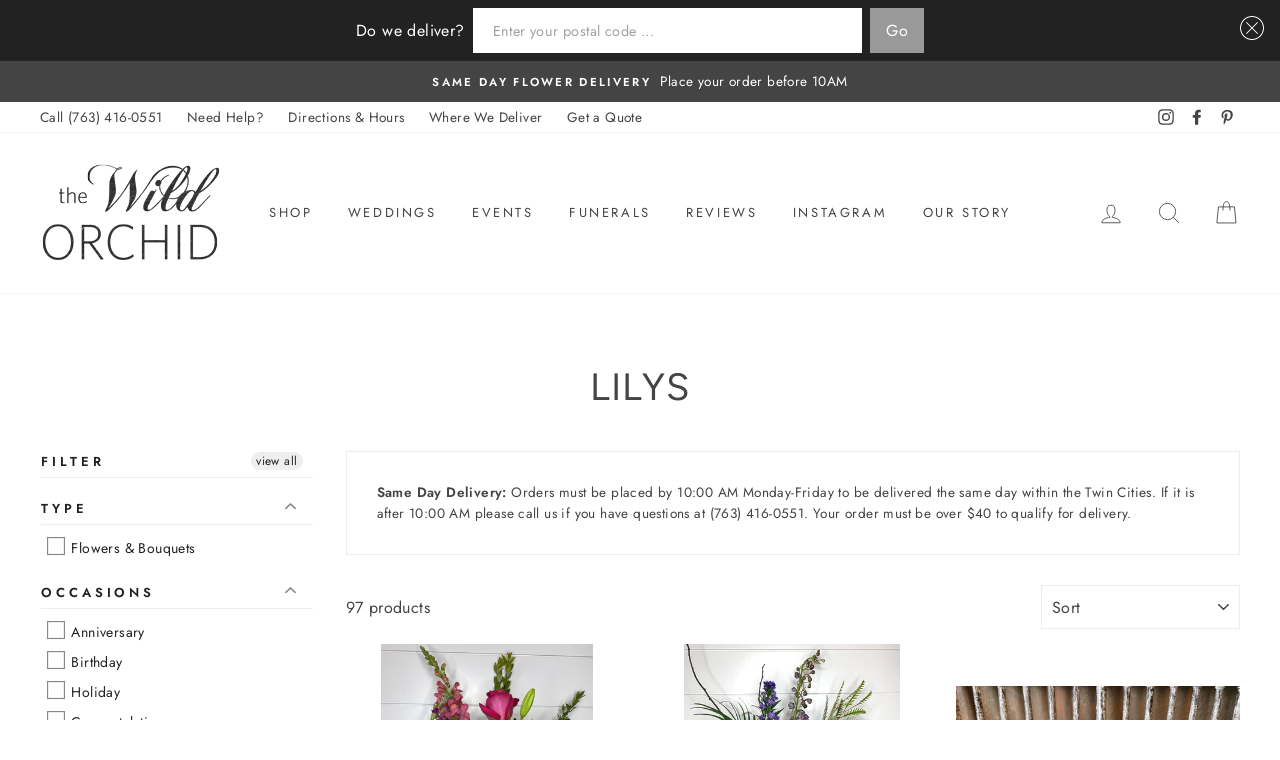

--- FILE ---
content_type: text/html; charset=utf-8
request_url: https://thewildorchidmn.com/collections/lilys
body_size: 51091
content:
<!doctype html>
<html class="no-js" lang="en">
<head>
<!-- "snippets/limespot.liquid" was not rendered, the associated app was uninstalled -->
  <meta charset="utf-8">
  <meta http-equiv="X-UA-Compatible" content="IE=edge,chrome=1">
  <meta name="viewport" content="width=device-width,initial-scale=1">
  <meta name="theme-color" content="#444444">
  <link rel="canonical" href="https://thewildorchidmn.com/collections/lilys">
  <meta name="google-site-verification" content="1cnQLo_nBlgfakGQKrjMs52_uJgUzL3bBFCM5RMldHE" /><link rel="shortcut icon" href="//thewildorchidmn.com/cdn/shop/files/72094c4492bc9c334266dc3049c15252-flat-flower-icon-flower-by-vexels_32x32.png?v=1613725546" type="image/png" />
  <title>Lilys
&ndash; The Wild Orchid
</title><!-- DO NOT REMOVE -->
  
  <!-- DO NOT REMOVE -->
  
  

  <meta property="og:site_name" content="The Wild Orchid">
  <meta property="og:url" content="https://thewildorchidmn.com/collections/lilys">
  <meta property="og:title" content="Lilys">
  <meta property="og:type" content="website">
  <meta property="og:description" content="Top rated local Twin cities florist shop offering the best in flower delivery services to the entire Twin Cities metro. Serving Maple Grove, Plymouth, Corcoran, Minneapolis, St. Paul & more."><meta property="og:image" content="http://thewildorchidmn.com/cdn/shop/products/IMG_4593-preview_1200x630.jpg?v=1580410095"><meta property="og:image" content="http://thewildorchidmn.com/cdn/shop/products/IMG_2678_1200x630.jpg?v=1642098791"><meta property="og:image" content="http://thewildorchidmn.com/cdn/shop/files/IMG_2522_1200x630.jpg?v=1700274976">
  <meta property="og:image:secure_url" content="https://thewildorchidmn.com/cdn/shop/products/IMG_4593-preview_1200x630.jpg?v=1580410095"><meta property="og:image:secure_url" content="https://thewildorchidmn.com/cdn/shop/products/IMG_2678_1200x630.jpg?v=1642098791"><meta property="og:image:secure_url" content="https://thewildorchidmn.com/cdn/shop/files/IMG_2522_1200x630.jpg?v=1700274976">
  <meta name="twitter:site" content="@">
  <meta name="twitter:card" content="summary_large_image">
  <meta name="twitter:title" content="Lilys">
  <meta name="twitter:description" content="Top rated local Twin cities florist shop offering the best in flower delivery services to the entire Twin Cities metro. Serving Maple Grove, Plymouth, Corcoran, Minneapolis, St. Paul & more.">


  <style data-shopify>
  @font-face {
  font-family: Figtree;
  font-weight: 400;
  font-style: normal;
  src: url("//thewildorchidmn.com/cdn/fonts/figtree/figtree_n4.3c0838aba1701047e60be6a99a1b0a40ce9b8419.woff2") format("woff2"),
       url("//thewildorchidmn.com/cdn/fonts/figtree/figtree_n4.c0575d1db21fc3821f17fd6617d3dee552312137.woff") format("woff");
}

  @font-face {
  font-family: Jost;
  font-weight: 400;
  font-style: normal;
  src: url("//thewildorchidmn.com/cdn/fonts/jost/jost_n4.d47a1b6347ce4a4c9f437608011273009d91f2b7.woff2") format("woff2"),
       url("//thewildorchidmn.com/cdn/fonts/jost/jost_n4.791c46290e672b3f85c3d1c651ef2efa3819eadd.woff") format("woff");
}


  @font-face {
  font-family: Jost;
  font-weight: 600;
  font-style: normal;
  src: url("//thewildorchidmn.com/cdn/fonts/jost/jost_n6.ec1178db7a7515114a2d84e3dd680832b7af8b99.woff2") format("woff2"),
       url("//thewildorchidmn.com/cdn/fonts/jost/jost_n6.b1178bb6bdd3979fef38e103a3816f6980aeaff9.woff") format("woff");
}

  @font-face {
  font-family: Jost;
  font-weight: 400;
  font-style: italic;
  src: url("//thewildorchidmn.com/cdn/fonts/jost/jost_i4.b690098389649750ada222b9763d55796c5283a5.woff2") format("woff2"),
       url("//thewildorchidmn.com/cdn/fonts/jost/jost_i4.fd766415a47e50b9e391ae7ec04e2ae25e7e28b0.woff") format("woff");
}

  @font-face {
  font-family: Jost;
  font-weight: 600;
  font-style: italic;
  src: url("//thewildorchidmn.com/cdn/fonts/jost/jost_i6.9af7e5f39e3a108c08f24047a4276332d9d7b85e.woff2") format("woff2"),
       url("//thewildorchidmn.com/cdn/fonts/jost/jost_i6.2bf310262638f998ed206777ce0b9a3b98b6fe92.woff") format("woff");
}

</style>

  <link href="//thewildorchidmn.com/cdn/shop/t/9/assets/theme.scss.css?v=90909681924790575881759332527" rel="stylesheet" type="text/css" media="all" />

  <style data-shopify>
    .collection-item__title {
      font-size: 14.4px;
    }

    @media screen and (min-width: 769px) {
      .collection-item__title {
        font-size: 18px;
      }
    }
  </style>

  <script>
    document.documentElement.className = document.documentElement.className.replace('no-js', 'js');

    window.theme = window.theme || {};
    theme.strings = {
      addToCart: "Add to cart",
      soldOut: "Sold Out",
      unavailable: "Unavailable",
      stockLabel: "Only [count] items in stock!",
      willNotShipUntil: "Will not ship until [date]",
      willBeInStockAfter: "Will be in stock after [date]",
      waitingForStock: "Inventory on the way",
      savePrice: "Save [saved_amount]",
      cartEmpty: "Your cart is currently empty.",
      cartTermsConfirmation: "Oops, you must agree with the delivery and substitution policy to proceed."
    };
    theme.settings = {
      dynamicVariantsEnable: true,
      dynamicVariantType: "button",
      cartType: "page",
      currenciesEnabled: false,
      nativeMultiCurrency: 1 > 1 ? true : false,
      moneyFormat: "${{amount}}",
      saveType: "percent",
      recentlyViewedEnabled: false,
      predictiveSearch: true,
      predictiveSearchType: "product",
      inventoryThreshold: 10,
      quickView: false,
      themeName: 'Realm - Customized',
      themeVersion: "2.5.1"
    };
  </script>

  <script>window.performance && window.performance.mark && window.performance.mark('shopify.content_for_header.start');</script><meta name="google-site-verification" content="do6kxHoPnmAi8msbvM8GoXJLxZFS9Ye7K-hHDIimwAc">
<meta id="shopify-digital-wallet" name="shopify-digital-wallet" content="/28692250668/digital_wallets/dialog">
<link rel="alternate" type="application/atom+xml" title="Feed" href="/collections/lilys.atom" />
<link rel="next" href="/collections/lilys?page=2">
<link rel="alternate" type="application/json+oembed" href="https://thewildorchidmn.com/collections/lilys.oembed">
<script async="async" src="/checkouts/internal/preloads.js?locale=en-US"></script>
<script id="shopify-features" type="application/json">{"accessToken":"de3b55838b13e873d7a0e73208efebfb","betas":["rich-media-storefront-analytics"],"domain":"thewildorchidmn.com","predictiveSearch":true,"shopId":28692250668,"locale":"en"}</script>
<script>var Shopify = Shopify || {};
Shopify.shop = "the-wild-orchid-mn.myshopify.com";
Shopify.locale = "en";
Shopify.currency = {"active":"USD","rate":"1.0"};
Shopify.country = "US";
Shopify.theme = {"name":"ZAPIET 2.0","id":131564667123,"schema_name":"Impulse","schema_version":"2.5.1","theme_store_id":857,"role":"main"};
Shopify.theme.handle = "null";
Shopify.theme.style = {"id":null,"handle":null};
Shopify.cdnHost = "thewildorchidmn.com/cdn";
Shopify.routes = Shopify.routes || {};
Shopify.routes.root = "/";</script>
<script type="module">!function(o){(o.Shopify=o.Shopify||{}).modules=!0}(window);</script>
<script>!function(o){function n(){var o=[];function n(){o.push(Array.prototype.slice.apply(arguments))}return n.q=o,n}var t=o.Shopify=o.Shopify||{};t.loadFeatures=n(),t.autoloadFeatures=n()}(window);</script>
<script id="shop-js-analytics" type="application/json">{"pageType":"collection"}</script>
<script defer="defer" async type="module" src="//thewildorchidmn.com/cdn/shopifycloud/shop-js/modules/v2/client.init-shop-cart-sync_BdyHc3Nr.en.esm.js"></script>
<script defer="defer" async type="module" src="//thewildorchidmn.com/cdn/shopifycloud/shop-js/modules/v2/chunk.common_Daul8nwZ.esm.js"></script>
<script type="module">
  await import("//thewildorchidmn.com/cdn/shopifycloud/shop-js/modules/v2/client.init-shop-cart-sync_BdyHc3Nr.en.esm.js");
await import("//thewildorchidmn.com/cdn/shopifycloud/shop-js/modules/v2/chunk.common_Daul8nwZ.esm.js");

  window.Shopify.SignInWithShop?.initShopCartSync?.({"fedCMEnabled":true,"windoidEnabled":true});

</script>
<script>(function() {
  var isLoaded = false;
  function asyncLoad() {
    if (isLoaded) return;
    isLoaded = true;
    var urls = ["\/\/social-login.oxiapps.com\/api\/init?vt=928350\u0026shop=the-wild-orchid-mn.myshopify.com","https:\/\/cdn1.stamped.io\/files\/widget.min.js?shop=the-wild-orchid-mn.myshopify.com","https:\/\/app.zapiet.com\/js\/storepickup.js?shop=the-wild-orchid-mn.myshopify.com","https:\/\/formbuilder.hulkapps.com\/skeletopapp.js?shop=the-wild-orchid-mn.myshopify.com","https:\/\/shy.elfsight.com\/p\/platform.js?shop=the-wild-orchid-mn.myshopify.com","https:\/\/app.zapiet.com\/js\/v1.0\/delivery-validator.js?shop=the-wild-orchid-mn.myshopify.com","https:\/\/shopify.covet.pics\/covet-pics-widget-inject.js?shop=the-wild-orchid-mn.myshopify.com","https:\/\/upsellhero.syncu.be\/js\/init.min.js?c=1720701867229\u0026t=1720701867229\u0026shop=the-wild-orchid-mn.myshopify.com"];
    for (var i = 0; i < urls.length; i++) {
      var s = document.createElement('script');
      s.type = 'text/javascript';
      s.async = true;
      s.src = urls[i];
      var x = document.getElementsByTagName('script')[0];
      x.parentNode.insertBefore(s, x);
    }
  };
  if(window.attachEvent) {
    window.attachEvent('onload', asyncLoad);
  } else {
    window.addEventListener('load', asyncLoad, false);
  }
})();</script>
<script id="__st">var __st={"a":28692250668,"offset":-21600,"reqid":"631d1996-040c-48a4-ad37-75ee8bfad692-1769005755","pageurl":"thewildorchidmn.com\/collections\/lilys","u":"328f208ab285","p":"collection","rtyp":"collection","rid":162164113452};</script>
<script>window.ShopifyPaypalV4VisibilityTracking = true;</script>
<script id="captcha-bootstrap">!function(){'use strict';const t='contact',e='account',n='new_comment',o=[[t,t],['blogs',n],['comments',n],[t,'customer']],c=[[e,'customer_login'],[e,'guest_login'],[e,'recover_customer_password'],[e,'create_customer']],r=t=>t.map((([t,e])=>`form[action*='/${t}']:not([data-nocaptcha='true']) input[name='form_type'][value='${e}']`)).join(','),a=t=>()=>t?[...document.querySelectorAll(t)].map((t=>t.form)):[];function s(){const t=[...o],e=r(t);return a(e)}const i='password',u='form_key',d=['recaptcha-v3-token','g-recaptcha-response','h-captcha-response',i],f=()=>{try{return window.sessionStorage}catch{return}},m='__shopify_v',_=t=>t.elements[u];function p(t,e,n=!1){try{const o=window.sessionStorage,c=JSON.parse(o.getItem(e)),{data:r}=function(t){const{data:e,action:n}=t;return t[m]||n?{data:e,action:n}:{data:t,action:n}}(c);for(const[e,n]of Object.entries(r))t.elements[e]&&(t.elements[e].value=n);n&&o.removeItem(e)}catch(o){console.error('form repopulation failed',{error:o})}}const l='form_type',E='cptcha';function T(t){t.dataset[E]=!0}const w=window,h=w.document,L='Shopify',v='ce_forms',y='captcha';let A=!1;((t,e)=>{const n=(g='f06e6c50-85a8-45c8-87d0-21a2b65856fe',I='https://cdn.shopify.com/shopifycloud/storefront-forms-hcaptcha/ce_storefront_forms_captcha_hcaptcha.v1.5.2.iife.js',D={infoText:'Protected by hCaptcha',privacyText:'Privacy',termsText:'Terms'},(t,e,n)=>{const o=w[L][v],c=o.bindForm;if(c)return c(t,g,e,D).then(n);var r;o.q.push([[t,g,e,D],n]),r=I,A||(h.body.append(Object.assign(h.createElement('script'),{id:'captcha-provider',async:!0,src:r})),A=!0)});var g,I,D;w[L]=w[L]||{},w[L][v]=w[L][v]||{},w[L][v].q=[],w[L][y]=w[L][y]||{},w[L][y].protect=function(t,e){n(t,void 0,e),T(t)},Object.freeze(w[L][y]),function(t,e,n,w,h,L){const[v,y,A,g]=function(t,e,n){const i=e?o:[],u=t?c:[],d=[...i,...u],f=r(d),m=r(i),_=r(d.filter((([t,e])=>n.includes(e))));return[a(f),a(m),a(_),s()]}(w,h,L),I=t=>{const e=t.target;return e instanceof HTMLFormElement?e:e&&e.form},D=t=>v().includes(t);t.addEventListener('submit',(t=>{const e=I(t);if(!e)return;const n=D(e)&&!e.dataset.hcaptchaBound&&!e.dataset.recaptchaBound,o=_(e),c=g().includes(e)&&(!o||!o.value);(n||c)&&t.preventDefault(),c&&!n&&(function(t){try{if(!f())return;!function(t){const e=f();if(!e)return;const n=_(t);if(!n)return;const o=n.value;o&&e.removeItem(o)}(t);const e=Array.from(Array(32),(()=>Math.random().toString(36)[2])).join('');!function(t,e){_(t)||t.append(Object.assign(document.createElement('input'),{type:'hidden',name:u})),t.elements[u].value=e}(t,e),function(t,e){const n=f();if(!n)return;const o=[...t.querySelectorAll(`input[type='${i}']`)].map((({name:t})=>t)),c=[...d,...o],r={};for(const[a,s]of new FormData(t).entries())c.includes(a)||(r[a]=s);n.setItem(e,JSON.stringify({[m]:1,action:t.action,data:r}))}(t,e)}catch(e){console.error('failed to persist form',e)}}(e),e.submit())}));const S=(t,e)=>{t&&!t.dataset[E]&&(n(t,e.some((e=>e===t))),T(t))};for(const o of['focusin','change'])t.addEventListener(o,(t=>{const e=I(t);D(e)&&S(e,y())}));const B=e.get('form_key'),M=e.get(l),P=B&&M;t.addEventListener('DOMContentLoaded',(()=>{const t=y();if(P)for(const e of t)e.elements[l].value===M&&p(e,B);[...new Set([...A(),...v().filter((t=>'true'===t.dataset.shopifyCaptcha))])].forEach((e=>S(e,t)))}))}(h,new URLSearchParams(w.location.search),n,t,e,['guest_login'])})(!0,!0)}();</script>
<script integrity="sha256-4kQ18oKyAcykRKYeNunJcIwy7WH5gtpwJnB7kiuLZ1E=" data-source-attribution="shopify.loadfeatures" defer="defer" src="//thewildorchidmn.com/cdn/shopifycloud/storefront/assets/storefront/load_feature-a0a9edcb.js" crossorigin="anonymous"></script>
<script data-source-attribution="shopify.dynamic_checkout.dynamic.init">var Shopify=Shopify||{};Shopify.PaymentButton=Shopify.PaymentButton||{isStorefrontPortableWallets:!0,init:function(){window.Shopify.PaymentButton.init=function(){};var t=document.createElement("script");t.src="https://thewildorchidmn.com/cdn/shopifycloud/portable-wallets/latest/portable-wallets.en.js",t.type="module",document.head.appendChild(t)}};
</script>
<script data-source-attribution="shopify.dynamic_checkout.buyer_consent">
  function portableWalletsHideBuyerConsent(e){var t=document.getElementById("shopify-buyer-consent"),n=document.getElementById("shopify-subscription-policy-button");t&&n&&(t.classList.add("hidden"),t.setAttribute("aria-hidden","true"),n.removeEventListener("click",e))}function portableWalletsShowBuyerConsent(e){var t=document.getElementById("shopify-buyer-consent"),n=document.getElementById("shopify-subscription-policy-button");t&&n&&(t.classList.remove("hidden"),t.removeAttribute("aria-hidden"),n.addEventListener("click",e))}window.Shopify?.PaymentButton&&(window.Shopify.PaymentButton.hideBuyerConsent=portableWalletsHideBuyerConsent,window.Shopify.PaymentButton.showBuyerConsent=portableWalletsShowBuyerConsent);
</script>
<script data-source-attribution="shopify.dynamic_checkout.cart.bootstrap">document.addEventListener("DOMContentLoaded",(function(){function t(){return document.querySelector("shopify-accelerated-checkout-cart, shopify-accelerated-checkout")}if(t())Shopify.PaymentButton.init();else{new MutationObserver((function(e,n){t()&&(Shopify.PaymentButton.init(),n.disconnect())})).observe(document.body,{childList:!0,subtree:!0})}}));
</script>

<script>window.performance && window.performance.mark && window.performance.mark('shopify.content_for_header.end');</script>

  <script src="//thewildorchidmn.com/cdn/shop/t/9/assets/vendor-scripts-v5.js" defer="defer"></script>

  

  <script src="//thewildorchidmn.com/cdn/shop/t/9/assets/theme.js?v=129850713470256447791647584113" defer="defer"></script><div id="shopify-section-filter-menu-settings" class="shopify-section"><style type="text/css">
/*  Filter Menu Color and Image Section CSS */</style>
<link href="//thewildorchidmn.com/cdn/shop/t/9/assets/filter-menu.scss.css?v=75774777244883003231697552529" rel="stylesheet" type="text/css" media="all" />
<script src="//thewildorchidmn.com/cdn/shop/t/9/assets/filter-menu.js?v=125298171720792720151647583785" type="text/javascript"></script>





</div>
<!-- BEGIN app block: shopify://apps/upsell-hero-in-cart-upsell/blocks/app/734192da-c932-4324-8307-a8ed8feb0282 --><!-- BEGIN app snippet: upsellhero-snippet -->




















	
	
  
  

  <!-- RULE = 668fef3d4b426b0002ac5a2f | ACTIVE = false | DISPLAY ON = product -->

  
		






<script type="text/javascript">
  (function() {
    var upsellHeroConfig = {"design":{"widgetFontColor":"#444444","backdropColor":"rgba(0, 0, 0, 0.7)","modalBorderRadius":15,"modalBorderWidth":0,"modalBorderColor":"#dddddd","modalBg":"#ffffff","modalHeaderBg":"","modalHeaderColor":"#444","modalHeaderFont":"19","showJustAdded":true,"modalFooterBorderColor":"#E1E1E1","primaryButtonBg":"#444444","primaryButtonColor":"#ffffff","primaryButtonBorder":"#444444","primaryButtonBorderWidth":1,"primaryButtonBorderRadius":0,"primaryButtonFont":"13","secondaryButtonBg":"#444444","secondaryButtonColor":"#ffffff","secondaryButtonBorder":"#c4c4c4","secondaryButtonBorderWidth":1,"secondaryButtonBorderRadius":0,"secondaryButtonFont":"12","justAddedBg":"#ebebeb","justAddedColor":"#444444","justAddedFont":"14","inputBorder":"#d4d4d4"},"global":{"active":false,"defaultActive":false,"models":["bs","tre"],"settings":{"displayDiscount":"subtotal","useShopifyRecommendations":false,"pageflySupport":false,"shogunSupport":false,"doNotDisplayIfAlreadyInCart":true}},"translations":{"en":{"title":"WANT TO ADD SOME OF THESE?","added":"YOU'VE JUST ADDED","add":"ADD TO CART","upgrade":"Upgrade","continue":"CONTINUE TO CART","checkout":"Checkout","notAvailable":"Sorry, recommendations are not available now.","success":"Item was successfully added to your cart","maxItems":"Unable to add such amount of extra items to the cart.","discountSave":"SAVE","discountFree":"FREE","outOfStock":"sold out","cartItems":"Cart items","cartSubtotal":"Cart subtotal","back":"Back","selectVariant":"Select variant","errorSelectVariant":"Variant must be selected","freeShipping":"Only %AMOUNT% left to qualify for free shipping!","freeShippingComplete":"Shipping is FREE for you!","bs":"Best selling","tre":"Trending","fbt":"Frequently bought together"},"de":{"title":"KUNDEN HABEN AUCH GEKAUFT","added":"SIE HABEN GERADE HINZUGEFÜGT","add":"In den Warenkorb legen","upgrade":"Upgrade","continue":"Weiter","checkout":"Zur Kasse","notAvailable":"Es tut uns leid, Empfehlungen sind derzeit nicht verfügbar.","success":"Artikel wurde erfolgreich in Ihren Warenkorb gelegt","maxItems":"Es ist nicht möglich, eine solche Menge an zusätzlichen Artikeln in den Warenkorb zu legen.","discountSave":"SPAREN SIE","discountFree":"GRATIS","outOfStock":"ausverkauft","cartItems":"Artikel im Warenkorb","cartSubtotal":"Zwischensumme","back":"Zurück","selectVariant":"Variante auswählen","errorSelectVariant":"Variante muss ausgewählt werden","freeShipping":"Nur noch %AMOUNT% bis zum gratis Versand!","freeShippingComplete":"Der Versand ist für Sie GRATIS!","bs":"Bestseller","tre":"Tendenz","fbt":"Häufig zusammen gekauft"},"es":{"title":"LOS CLIENTES TAMBIÉN COMPRARON","added":"ACABAS DE AÑADIR","add":"Añadir a la cesta","upgrade":"Actualizar","continue":"Continuar","checkout":"Comprobación","notAvailable":"Lo sentimos, las recomendaciones no están disponibles ahora.","success":"El artículo se ha añadido correctamente a su cesta","maxItems":"No se puede añadir esa cantidad de artículos extra al carrito.","discountSave":"AHORRA","discountFree":"GRATIS","outOfStock":"agotado","cartItems":"Artículos de la cesta","cartSubtotal":"Subtotal de la cesta","back":"Volver","selectVariant":"Seleccionar variante","errorSelectVariant":"La variante debe estar seleccionada","freeShipping":"¡Sólo queda %AMOUNT% para el envío gratuito!","freeShippingComplete":"¡El envío es GRATUITO para usted!","bs":"Los más vendidos","tre":"Trending","fbt":"A menudo se compran juntos"},"fr":{"title":"LES CLIENTS ONT ÉGALEMENT ACHETÉ","added":"VOUS VENEZ D'AJOUTER","add":"Ajouter au panier","upgrade":"Mise à niveau","continue":"Continuer","checkout":"Checkout","notAvailable":"Désolé, les recommandations ne sont pas disponibles pour le moment.","success":"L'article a été ajouté avec succès à votre panier","maxItems":"Impossible d'ajouter une telle quantité d'articles supplémentaires au panier.","discountSave":"ECONOMISEZ","discountFree":"GRATUIT","outOfStock":"épuisé","cartItems":"Articles du panier","cartSubtotal":"Sous-total du panier","back":"Retour","selectVariant":"Sélectionner la variante","errorSelectVariant":"La variante doit être sélectionnée","freeShipping":"Plus que %AMOUNT% pour la livraison gratuite !","freeShippingComplete":"L'expédition est GRATUITE pour vous!","bs":"Meilleures ventes","tre":"Tendance","fbt":"Fréquemment achetés ensemble"},"ro":{"title":"CLIENȚII ASLO AU CUMPĂRAT","added":"TOCMAI AȚI ADĂUGAT","add":"Adaugă în coș","upgrade":"Upgrade","continue":"Continuă","checkout":"Checkout","notAvailable":"Ne pare rău, recomandările nu sunt disponibile acum.","success":"Articolul a fost adăugat cu succes în coșul dvs.","maxItems":"Nu se poate adăuga o asemenea cantitate de articole suplimentare în coș.","discountSave":"SAVE","discountFree":"GRATUIT","outOfStock":"sold out","cartItems":"Articolele din coș","cartSubtotal":"Subtotalul coșului","back":"Înapoi","selectVariant":"Selectează varianta","errorSelectVariant":"Varianta trebuie să fie selectată","freeShipping":"Doar %AMOUNT% stânga la transport gratuit!","freeShippingComplete":"Transportul este GRATUIT pentru tine!","bs":"Cel mai bine vândut","tre":"Trending","fbt":"Cumpărate frecvent împreună"},"nl":{"title":"KLANTEN KOCHTEN OOK","added":"JE HEBT NET TOEGEVOEGD","add":"In winkelwagen","upgrade":"Upgrade","continue":"Ga door","checkout":"Kassa","notAvailable":"Sorry, aanbevelingen zijn nu niet beschikbaar.","success":"Item is succesvol toegevoegd aan uw winkelwagen","maxItems":"Het is niet mogelijk om zoveel extra artikelen aan het winkelwagentje toe te voegen.","discountSave":"BESPAAR","discountFree":"GRATIS","outOfStock":"uitverkocht","cartItems":"Winkelwagen items","cartSubtotal":"Subtotaal winkelwagen","back":"Terug","selectVariant":"Selecteer variant","errorSelectVariant":"Variant moet geselecteerd zijn","freeShipping":"Nog maar %AMOUNT% tot gratis verzending!","freeShippingComplete":"Verzending is GRATIS voor u!","bs":"Best verkochte","tre":"Trending","fbt":"Vaak samen gekocht"},"it":{"title":"I CLIENTI HANNO ACQUISTATO ANCHE","added":"AVETE APPENA AGGIUNTO","add":"Aggiungi al carrello","upgrade":"Aggiornamento","continue":"Continuare","checkout":"Cassa","notAvailable":"Siamo spiacenti, le raccomandazioni non sono disponibili al momento.","success":"L'articolo è stato aggiunto al carrello con successo","maxItems":"Impossibile aggiungere una tale quantità di articoli extra al carrello.","discountSave":"RISPARMIARE","discountFree":"LIBERO","outOfStock":"esaurito","cartItems":"Articoli del carrello","cartSubtotal":"Subtotale del carrello","back":"Indietro","selectVariant":"Seleziona la variante","errorSelectVariant":"La variante deve essere selezionata","freeShipping":"Solo %AMOUNT% rimasto per la spedizione gratuita!","freeShippingComplete":"La spedizione è gratuita per voi!","bs":"I più venduti","tre":"Tendenza","fbt":"Acquistati spesso insieme"},"ru":{"title":"ВМЕСТЕ С ЭТИМ ТОВАРОМ КЛИЕНТЫ ПОКУПАЮТ","added":"ВЫ ДОБАВИЛИ В КОРЗИНУ","add":"В корзину","upgrade":"Улучшить","continue":"Продолжить","checkout":"Оформить заказ","notAvailable":"Сожалеем, рекомендации сейчас недоступны","success":"Товар был успешно добавлен в корзину","maxItems":"Невозможно добавить такое количество товара в корзину.","discountSave":"СКИДКА","discountFree":"БЕСПЛАТНО","outOfStock":"нет в наличии","cartItems":"Товаров в корзине","cartSubtotal":"Товаров на сумму","back":"К списку","selectVariant":"Выберите вариант","errorSelectVariant":"Вариант должен быть выбран","freeShipping":"До бесплатной доставки осталось всего %AMOUNT%!","freeShippingComplete":"Доставка для вас БЕСПЛАТНО!","bs":"Лидер продаж","tre":"В тренде","fbt":"Часто покупают вместе"},"sv":{"title":"KUNDERNA KÖPTE OCKSÅ","added":"DU HAR JUST LAGT TILL","add":"Lägg till i kundvagnen","upgrade":"Uppgradera","continue":"Fortsätt","checkout":"Kassan","notAvailable":"Tyvärr är rekommendationer inte tillgängliga just nu.","success":"Artikeln har lagts till i din varukorg","maxItems":"Det går inte att lägga till så många extra artiklar i varukorgen.","discountSave":"SPARA","discountFree":"GRATIS","outOfStock":"slutsåld","cartItems":"Varukorgsartiklar","cartSubtotal":"Del av varukorgen","back":"Tillbaka","selectVariant":"Välj variant","errorSelectVariant":"Variant måste väljas","freeShipping":"Endast %AMOUNT% kvar till gratis frakt!","freeShippingComplete":"Frakt är GRATIS för dig!","bs":"Bäst säljande","tre":"Trendande","fbt":"Köps ofta tillsammans"},"da":{"title":"KUNDERNE HAR OGSÅ KØBT","added":"DU HAR LIGE TILFØJET","add":"Læg i indkøbskurven","upgrade":"Opgradering","continue":"Fortsæt","checkout":"Checkout","notAvailable":"Beklager, anbefalinger er ikke tilgængelige nu.","success":"Varen blev tilføjet til din indkøbskurv med succes","maxItems":"Det er ikke muligt at tilføje et sådant antal ekstra varer til kurven.","discountSave":"SPAR","discountFree":"GRATIS","outOfStock":"udsolgt","cartItems":"Elementer i indkøbskurven","cartSubtotal":"Del af indkøbskurven","back":"Tilbage","selectVariant":"Vælg variant","errorSelectVariant":"Variant skal være valgt","freeShipping":"Kun %AMOUNT% tilbage til gratis forsendelse!","freeShippingComplete":"Forsendelse er GRATIS for dig!","bs":"Bedst sælgende","tre":"Trending","fbt":"Ofte købt sammen"},"pt":{"title":"OS CLIENTES TAMBÉM COMPRARAM","added":"ACABOU DE ACRESCENTAR","add":"Adicionar ao carrinho","upgrade":"Actualização","continue":"Continuar","checkout":"Checkout","notAvailable":"Lamentamos, mas as recomendações não estão disponíveis agora.","success":"O item foi adicionado com sucesso ao seu carrinho","maxItems":"Incapaz de adicionar tal quantidade de artigos extra ao carrinho.","discountSave":"SAVE","discountFree":"GRATUITO","outOfStock":"esgotado","cartItems":"Artigos de carrinho","cartSubtotal":"Subtotal do carrinho","back":"Voltar","selectVariant":"Selecionar variante","errorSelectVariant":"A variante tem de ser selecionada","freeShipping":"Apenas restam %AMOUNT% para envio gratuito!","freeShippingComplete":"O envio é GRATUITO para si!","bs":"Mais vendido","tre":"Tendência","fbt":"Comprados frequentemente em conjunto"},"hu":{"title":"VÁSÁRLÓK IS VÁSÁROLTAK","added":"AZ IMÉNT ADTAD HOZZÁ","add":"Hozzáadás a kosárhoz","upgrade":"Frissítés","continue":"Folytatás","checkout":"Pénztár","notAvailable":"Sajnáljuk, az ajánlások jelenleg nem elérhetők.","success":"A termék sikeresen a kosárba került","maxItems":"Nem lehet ilyen mennyiségű extra terméket hozzáadni a kosárhoz.","discountSave":"MENTÉS","discountFree":"INGYENES","outOfStock":"elfogyott","cartItems":"Kosár elemek","cartSubtotal":"Kosár részösszeg","back":"Vissza","selectVariant":"Változat kiválasztása","errorSelectVariant":"A variánst ki kell választani","freeShipping":"Már csak %AMOUNT% maradt az ingyenes szállításig!","freeShippingComplete":"A szállítás INGYENES az Ön számára!","bs":"Legjobb eladás","tre":"Trending","fbt":"Gyakran együtt vásárolt"},"no":{"title":"KUNDER KJØPTE OGSÅ","added":"DU HAR AKKURAT LEGGET TIL","add":"Legg i handlekurv","upgrade":"Oppgradering","continue":"Fortsette","checkout":"Sjekk ut","notAvailable":"Beklager, anbefalinger er ikke tilgjengelige nå.","success":"Varen ble lagt til i handlekurven din","maxItems":"Kan ikke legge til en slik mengde ekstra varer i handlekurven.","discountSave":"SPAR","discountFree":"GRATIS","outOfStock":"utsolgt","cartItems":"Handlevogn varer","cartSubtotal":"Subtotal for handlevogn","back":"Tilbake","selectVariant":"Velg variant","errorSelectVariant":"Variant må være valgt","freeShipping":"Bare %AMOUNT% igjen til gratis frakt!","freeShippingComplete":"Frakt er GRATIS for deg!","bs":"Bestselger","tre":"Trender","fbt":"Ofte kjøpt sammen"},"lt":{"title":"KLIENTAI, KURIE PIRKO ŠIĄ PREKĘ TAIP PAT PIRKO","added":"JŪS KĄ TIK PRIDĖJOTE","add":"Į krepšelį","upgrade":"Atnaujinti","continue":"Toliau","checkout":"Užsakymas","notAvailable":"Atsiprašome, dabar rekomendacijų nėra.","success":"Prekė sėkmingai pridėta į jūsų krepšelį","maxItems":"Nepavyko pridėti tokio kiekio papildomų prekių į krepšelį.","discountSave":"IŠSAUGOTI","discountFree":"LAISVAS","outOfStock":"išparduoti","cartItems":"Prekių krepšelis","cartSubtotal":"Krepšelis Tarpinė suma","back":"Atgal","selectVariant":"Pasirinkite variantą","errorSelectVariant":"Turi būti pasirinktas variantas","freeShipping":"Tik %AMOUNT% liko gauti nemokamą pristatymą!","freeShippingComplete":"Pristatymas jums nemokamas!","bs":"Geriausiai parduodami","tre":"Tendencijos","fbt":"Dažnai perkama kartu"},"lv":{"title":"KLIENTI, KURI IEGĀDĀJĀS ŠO PRECI, ARĪ NOPIRKA","added":"JŪS TIKKO PIEVIENOJĀT","add":"Pievienot grozam","upgrade":"Jauninājums","continue":"Turpināt","checkout":"Checkout","notAvailable":"Atvainojiet, ieteikumi tagad nav pieejami.","success":"Prece tika veiksmīgi pievienota jūsu grozam","maxItems":"Nevar pievienot šādu papildu priekšmetu daudzumu grozam.","discountSave":"SAGLABĀT","discountFree":"BEZMAKSAS","outOfStock":"pārdot","cartItems":"Grozs preces","cartSubtotal":"Grozs starpsumma","back":"Atpakaļ","selectVariant":"Atlasīt variantu","errorSelectVariant":"Jāizvēlas variants","freeShipping":"Tikai %AMOUNT% pa kreisi, lai pretendētu uz bezmaksas piegādi!","freeShippingComplete":"Piegāde jums ir bezmaksas!","bs":"Labākā pārdošana","tre":"Aktuāli","fbt":"Bieži nopirka kopā"},"et":{"title":"KLIENDID, KES SELLE TOOTE OSTSID, OSTSID KA","added":"OLETE JUST LISANUD","add":"Lisa ostukorvi","upgrade":"Uuendama","continue":"Jätkama","checkout":"Kassasse","notAvailable":"Vabandust, soovitused pole praegu saadaval.","success":"Toode lisati edukalt Sinu ostukorvi","maxItems":"Ei saa lisada sellist kogust ekstra punkte ostukorvi.","discountSave":"SALVESTAMA","discountFree":"TASUTA","outOfStock":"väljamüüdud","cartItems":"Ostukorv","cartSubtotal":"Ostukorv vahesumma","back":"Tagasi","selectVariant":"Valige variant","errorSelectVariant":"Variant peab olema valitud","freeShipping":"Ainult %AMOUNT% vasakule, et saada tasuta saatmist!","freeShippingComplete":"Saatmine on teile tasuta!","bs":"Enimmüüdud","tre":"Trendid","fbt":"Sageli ostetakse koos"},"hr":{"title":"KUPCI KOJI SU KUPILI OVAJ PROIZVOD TAKOĐER SU KUPILI","added":"UPRAVO STE DODALI","add":"Dodaj u košaricu","upgrade":"Ažuriraj","continue":"Nastavi","checkout":"Provjera","notAvailable":"Nažalost, preporuke sada nisu dostupne.","success":"Stavka je uspješno dodana u vašu košaricu","maxItems":"Nije bilo moguće dodati toliko dodatnih predmeta u košaricu.","discountSave":"Spremi","discountFree":"besplatno","outOfStock":"prodano","cartItems":"Proizvodi u košarici","cartSubtotal":"Međuzbroj košarice","back":"Natrag","selectVariant":"Odaberite opciju","errorSelectVariant":"Morate odabrati opciju","freeShipping":"Preostalo je samo %AMOUNT% da se kvalificirate za besplatnu dostavu!","freeShippingComplete":"Dostava je besplatna za vas!","bs":"Najprodavaniji","tre":"Istezanje","fbt":"Često se kupuju zajedno"}}};
    if (upsellHeroConfig && upsellHeroConfig.design && upsellHeroConfig.translations) {
      window.scUpsellHero = {
        upsells: [
          
            ["668fef3d4b426b0002ac5a2f",{"id":"668fef3d4b426b0002ac5a2f","shop":"the-wild-orchid-mn","displayOn":"product","label":"Add Ons for Flowers \u0026 Bouquets ","useNameAsTitle":false,"showQuantity":true,"deduplicateTrigger":false,"goToCart":false,"products":[],"collections":[{"id":"gid:\/\/shopify\/Collection\/161705066540","oid":161705066540,"title":"Flowers \u0026 Bouquets","handle":"flowers-bouquets","price":null},{"id":"gid:\/\/shopify\/Collection\/162161852460","oid":162161852460,"title":"Plants \u0026 Blooming Gardens","handle":"plants-blooming-gardens","price":null},{"id":"gid:\/\/shopify\/Collection\/160749715500","oid":160749715500,"title":"Seasonal Flowers","handle":"seasonal-flowers","price":null}],"triggerItemType":"Collection","upsellItemType":"Product","active":false,"smartRecommend":false,"metafield":29995445125363,"items":[{"id":"gid:\/\/shopify\/Product\/4496464642092","oid":4496464642092,"image":"https:\/\/cdn.shopify.com\/s\/files\/1\/0286\/9225\/0668\/products\/IMG_4711.jpg?v=1580512506","title":"Abdallah chocolate covered pretzels Chocolates \u0026 Treats","handle":"abdallah-chocolate-covered-pretzels-chocolates-treats","price":"11.95","variants":[]},{"id":"gid:\/\/shopify\/Product\/4476127051820","oid":4476127051820,"image":"https:\/\/cdn.shopify.com\/s\/files\/1\/0286\/9225\/0668\/products\/IMG_3651_2.jpg?v=1580409713","title":"Box of chocolates","handle":"chocolates-1101","price":"15.95","variants":[]},{"id":"gid:\/\/shopify\/Product\/4476127084588","oid":4476127084588,"image":"https:\/\/cdn.shopify.com\/s\/files\/1\/0286\/9225\/0668\/products\/bday_20balloon.jpg?v=1579895755","title":"Happy Birthday Balloon Balloons","handle":"happy-birthday-balloon-1102","price":"4.95","variants":[]},{"id":"gid:\/\/shopify\/Product\/4476151529516","oid":4476151529516,"image":"https:\/\/cdn.shopify.com\/s\/files\/1\/0286\/9225\/0668\/products\/fullsizeoutput_6b9.jpg?v=1579896300","title":"Valentine's Day Balloons balloons","handle":"valentines-day-balloons-3589","price":"4.95","variants":[]},{"id":"gid:\/\/shopify\/Product\/4476155592748","oid":4476155592748,"image":"https:\/\/cdn.shopify.com\/s\/files\/1\/0286\/9225\/0668\/products\/IMG_8826.jpg?v=1610574464","title":"Farm House Body Lotion","handle":"farm-house-body-cream-3657","price":"18.95","variants":[]},{"id":"gid:\/\/shopify\/Product\/8454002868467","oid":8454002868467,"image":"https:\/\/cdn.shopify.com\/s\/files\/1\/0286\/9225\/0668\/files\/IMG_2509.jpg?v=1731528925","title":"Large Hand Poured Candle","handle":"large-hand-poured-candle","price":"24.95","variants":[]},{"id":"gid:\/\/shopify\/Product\/4476147925036","oid":4476147925036,"image":"https:\/\/cdn.shopify.com\/s\/files\/1\/0286\/9225\/0668\/products\/IMG_3653_2.jpg?v=1580408622","title":"Lavender Goats Milk Bath","handle":"lavender-goats-milk-bath-3515","price":"28.95","variants":[]},{"id":"gid:\/\/shopify\/Product\/6395643035799","oid":6395643035799,"image":"https:\/\/cdn.shopify.com\/s\/files\/1\/0286\/9225\/0668\/products\/IMG_9020.jpg?v=1611847545","title":"Lotion \u0026 Chocolate Gift Set","handle":"lotion-chocolate-gift-set","price":"34.95","variants":[]},{"id":"gid:\/\/shopify\/Product\/4492611846188","oid":4492611846188,"image":"https:\/\/cdn.shopify.com\/s\/files\/1\/0286\/9225\/0668\/products\/IMG_3643_2_2.jpg?v=1580409034","title":"Lotion \u0026 Soap Set","handle":"lotion-soap-set","price":"29.95","variants":[]},{"id":"gid:\/\/shopify\/Product\/7554781053171","oid":7554781053171,"image":"https:\/\/cdn.shopify.com\/s\/files\/1\/0286\/9225\/0668\/files\/IMG_0405.jpg?v=1738783451","title":"Small Hand Poured Candle","handle":"small-hand-poured-candle","price":"19.95","variants":[]},{"id":"gid:\/\/shopify\/Product\/4476155297836","oid":4476155297836,"image":"https:\/\/cdn.shopify.com\/s\/files\/1\/0286\/9225\/0668\/files\/IMG_9724_1.jpg?v=1692811931","title":"Soothing Neck Wrap","handle":"soothing-neck-wrap-3651","price":"36.95","variants":[]},{"id":"gid:\/\/shopify\/Product\/4476147793964","oid":4476147793964,"image":"https:\/\/cdn.shopify.com\/s\/files\/1\/0286\/9225\/0668\/files\/IMG_9726.jpg?v=1692812175","title":"Therapeutic Eye Pillow","handle":"therapeutic-eye-pillow-3512","price":"22.95","variants":[]},{"id":"gid:\/\/shopify\/Product\/4496449306668","oid":4496449306668,"image":"https:\/\/cdn.shopify.com\/s\/files\/1\/0286\/9225\/0668\/products\/IMG_8831.jpg?v=1610574626","title":"Whipped Honey Salt Scrub","handle":"be-mine-lotion-bath-set","price":"28.95","variants":[]}],"discount":{"applyDiscount":false,"promo":"HURRY UP! SPECIAL OFFER! BUY NOW AND SAVE","discountType":"percent","discountValue":"0","minPurchaseAmount":"0","codePrefix":"UH","fomo":false,"fomoPeriod":"2","fomoCooldown":"0"},"settings":{"limitMaxAddedItems":false,"maxAddedItems":"10","showOncePerSession":false,"displayInCartOnRedirect":false,"showJustAdded":false,"doNotShowCheckout":true,"autoCloseOnATC":false,"layout":"gallery"},"priceRuleId":null,"date":"2024-07-11T14:42-0000","global":false}],
          
        ],
        enabled: upsellHeroConfig.enabled,
        design: upsellHeroConfig.design,
        translations: upsellHeroConfig.translations,
        theme: upsellHeroConfig.theme || null,
        product: null,
        triggerVariants: {
          
        },
        discount: null,
        settings: null,
        globalSettings: {"displayDiscount":"subtotal","useShopifyRecommendations":false,"pageflySupport":false,"shogunSupport":false,"doNotDisplayIfAlreadyInCart":true},
        collections: [
        
        ],
        manual: [],
        descrs: [],
        upgrades: [],
        label: null,
        useNameAsTitle:  false ,
        showQuantity:  false ,
        deduplicateTrigger:  false ,
        goToCart:  false ,
        smartRecommend:  false ,
        rule:  null ,
        
        
        models: [
        
        
          
          {
            model: 'bs',
            handle: 'into-the-wild-flower-bouquet',
            recType: 'smart',
        	  id: 4509121511468,
          },
          
        
        

        

        
          
          
          {
            model: 'tre',
            handle: 'delicate-crush-2164',
            recType: 'smart',
            id: 4476130230316,
          },
          
          
        

        
        ],
        
        
          
          
          smart: [
            
            	
		            {"id":4509121511468,"title":"Into the Wild Flower Bouquet","handle":"into-the-wild-flower-bouquet","description":"\u003cp\u003eThis fun, colorful arrangement has an assortment of roses, snaps, cramones, alstroemeria \u0026amp; stock.\u003c\/p\u003e\n\u003cp\u003e\u003cbr\u003e\u003c\/p\u003e","published_at":"2020-02-05T18:51:20-06:00","created_at":"2020-02-05T19:32:01-06:00","vendor":"The Wild Orchid","type":"Flowers \u0026 Bouquets","tags":["50-75","75-100","alstroemerias","birthday","everyday","flowers-bouquets","get-well","housewarming","im-sorry","just-because","mothers-day","new-baby","orange","pink","purple","roses","snap-dragons","sympathy","thank-you","thanksgiving"],"price":6996,"price_min":6996,"price_max":8995,"available":true,"price_varies":true,"compare_at_price":null,"compare_at_price_min":0,"compare_at_price_max":0,"compare_at_price_varies":false,"variants":[{"id":44037377130739,"title":"Standard (as shown)","option1":"Standard (as shown)","option2":null,"option3":null,"sku":"into the wild","requires_shipping":true,"taxable":true,"featured_image":null,"available":true,"name":"Into the Wild Flower Bouquet - Standard (as shown)","public_title":"Standard (as shown)","options":["Standard (as shown)"],"price":6996,"weight":0,"compare_at_price":null,"inventory_management":"shopify","barcode":"","requires_selling_plan":false,"selling_plan_allocations":[]},{"id":44037377163507,"title":"Premium","option1":"Premium","option2":null,"option3":null,"sku":"into the wild-2","requires_shipping":true,"taxable":true,"featured_image":null,"available":true,"name":"Into the Wild Flower Bouquet - Premium","public_title":"Premium","options":["Premium"],"price":8995,"weight":0,"compare_at_price":null,"inventory_management":"shopify","barcode":"","requires_selling_plan":false,"selling_plan_allocations":[]}],"images":["\/\/thewildorchidmn.com\/cdn\/shop\/products\/IMG_3763.jpg?v=1580952721"],"featured_image":"\/\/thewildorchidmn.com\/cdn\/shop\/products\/IMG_3763.jpg?v=1580952721","options":["Size"],"media":[{"alt":null,"id":6243767353388,"position":1,"preview_image":{"aspect_ratio":1.0,"height":2048,"width":2048,"src":"\/\/thewildorchidmn.com\/cdn\/shop\/products\/IMG_3763.jpg?v=1580952721"},"aspect_ratio":1.0,"height":2048,"media_type":"image","src":"\/\/thewildorchidmn.com\/cdn\/shop\/products\/IMG_3763.jpg?v=1580952721","width":2048}],"requires_selling_plan":false,"selling_plan_groups":[],"content":"\u003cp\u003eThis fun, colorful arrangement has an assortment of roses, snaps, cramones, alstroemeria \u0026amp; stock.\u003c\/p\u003e\n\u003cp\u003e\u003cbr\u003e\u003c\/p\u003e"},
            	
            
            	
		            {"id":4476130230316,"title":"Delicate Crush Flower Bouquet","handle":"delicate-crush-2164","description":"Gorgeous arrangement of hydrangea, roses, dusty miller, and eucalyptus is a low cylinder! Perfect for any occasion!","published_at":"2020-01-24T13:37:28-06:00","created_at":"2020-01-24T13:37:28-06:00","vendor":"The Wild Orchid","type":"Flowers \u0026 Bouquets","tags":["100-150","75-100","anniversary","easter","everyday","flowers-bouquets","get-well","housewarming","hydrangeas","love-romance","mothers-day","new-baby","pink","roses","sympathy","valentines-day","white"],"price":7995,"price_min":7995,"price_max":10995,"available":true,"price_varies":true,"compare_at_price":null,"compare_at_price_min":0,"compare_at_price_max":0,"compare_at_price_varies":false,"variants":[{"id":44037289083123,"title":"Standard (as shown)","option1":"Standard (as shown)","option2":null,"option3":null,"sku":"e0033","requires_shipping":true,"taxable":true,"featured_image":null,"available":true,"name":"Delicate Crush Flower Bouquet - Standard (as shown)","public_title":"Standard (as shown)","options":["Standard (as shown)"],"price":7995,"weight":0,"compare_at_price":null,"inventory_management":"shopify","barcode":"","requires_selling_plan":false,"selling_plan_allocations":[]},{"id":44037289115891,"title":"Premium","option1":"Premium","option2":null,"option3":null,"sku":"e0034","requires_shipping":true,"taxable":true,"featured_image":null,"available":true,"name":"Delicate Crush Flower Bouquet - Premium","public_title":"Premium","options":["Premium"],"price":10995,"weight":0,"compare_at_price":null,"inventory_management":"shopify","barcode":"","requires_selling_plan":false,"selling_plan_allocations":[]}],"images":["\/\/thewildorchidmn.com\/cdn\/shop\/products\/FullSizeRender1.jpg?v=1579895812"],"featured_image":"\/\/thewildorchidmn.com\/cdn\/shop\/products\/FullSizeRender1.jpg?v=1579895812","options":["Size"],"media":[{"alt":null,"id":6109914103852,"position":1,"preview_image":{"aspect_ratio":1.157,"height":432,"width":500,"src":"\/\/thewildorchidmn.com\/cdn\/shop\/products\/FullSizeRender1.jpg?v=1579895812"},"aspect_ratio":1.157,"height":432,"media_type":"image","src":"\/\/thewildorchidmn.com\/cdn\/shop\/products\/FullSizeRender1.jpg?v=1579895812","width":500}],"requires_selling_plan":false,"selling_plan_groups":[],"content":"Gorgeous arrangement of hydrangea, roses, dusty miller, and eucalyptus is a low cylinder! Perfect for any occasion!"},
            	
            
          ],
        
            
        
      };
    } else {
      console.error('Upsell hero basic configs missing...');
    }
  })();
</script>

<style>
  
  :root {
    
    
      
        
        --uh-widgetFontColor: #444444;
        
      
    
    
    
      
        --uh-backdropColor: rgba(0, 0, 0, 0.7);
      
    
    
    
      
        
        --uh-modalBorderRadius: 15px;
        
      
    
    
    
      
        
        --uh-modalBorderWidth: 0px;
        
      
    
    
    
      
        --uh-modalBorderColor: #dddddd;
      
    
    
    
      
        --uh-modalBg: #ffffff;
      
    
    
    
      
        --uh-modalHeaderBg: ;
      
    
    
    
      
        --uh-modalHeaderColor: #444;
      
    
    
    
      
        
        --uh-modalHeaderFont: 19px;
        
      
    
    
    
      
        --uh-showJustAdded: true;
      
    
    
    
      
        --uh-modalFooterBorderColor: #E1E1E1;
      
    
    
    
      
        --uh-primaryButtonBg: #444444;
      
    
    
    
      
        --uh-primaryButtonColor: #ffffff;
      
    
    
    
      
        --uh-primaryButtonBorder: #444444;
      
    
    
    
      
        
        --uh-primaryButtonBorderWidth: 1px;
        
      
    
    
    
      
        
        --uh-primaryButtonBorderRadius: 0px;
        
      
    
    
    
      
        
        --uh-primaryButtonFont: 13px;
        
      
    
    
    
      
        --uh-secondaryButtonBg: #444444;
      
    
    
    
      
        --uh-secondaryButtonColor: #ffffff;
      
    
    
    
      
        --uh-secondaryButtonBorder: #c4c4c4;
      
    
    
    
      
        
        --uh-secondaryButtonBorderWidth: 1px;
        
      
    
    
    
      
        
        --uh-secondaryButtonBorderRadius: 0px;
        
      
    
    
    
      
        
        --uh-secondaryButtonFont: 12px;
        
      
    
    
    
      
        --uh-justAddedBg: #ebebeb;
      
    
    
    
      
        --uh-justAddedColor: #444444;
      
    
    
    
      
        
        --uh-justAddedFont: 14px;
        
      
    
    
    
      
        --uh-inputBorder: #d4d4d4;
      
    
    
  }
</style>
<!-- END app snippet -->



<!-- BEGIN app snippet: customizations --><!-- host: thewildorchidmn.com -->
<!-- END app snippet -->




  <script src="https://cdn.shopify.com/extensions/019a4e47-8ff0-7a2e-9499-9e16e8c940a2/upsell-hero-52/assets/storefront.min.js" defer></script>






<script type="text/javascript">
  (function() {
    window.scCommon = {
      shop: {
        moneyFormat: '${{amount}}',
        cart: {"note":null,"attributes":{},"original_total_price":0,"total_price":0,"total_discount":0,"total_weight":0.0,"item_count":0,"items":[],"requires_shipping":false,"currency":"USD","items_subtotal_price":0,"cart_level_discount_applications":[],"checkout_charge_amount":0},
        domain: 'thewildorchidmn.com',
        myshopify: 'the-wild-orchid-mn.myshopify.com',
      },
      version: '2.0',
    };
  })();
</script><!-- END app block --><!-- BEGIN app block: shopify://apps/zapiet-pickup-delivery/blocks/app-embed/5599aff0-8af1-473a-a372-ecd72a32b4d5 -->









    <style>#storePickupApp {
	// Enter your custom styles here
}

#zapiet-delivery-validator #zapiet-delivery-validator__topbar {
  z-index: 1 !important;
}</style>




<script type="text/javascript">
    var zapietTranslations = {};

    window.ZapietMethods = {"delivery":{"active":true,"enabled":true,"name":"Delivery","sort":0,"status":{"condition":"price","operator":"morethan","value":4000,"enabled":true,"product_conditions":{"enabled":false,"value":"Pickup Only,Shipping Only","enable":false,"property":"tags","hide_button":false}},"button":{"type":"default","default":null,"hover":"","active":null}},"pickup":{"active":false,"enabled":true,"name":"Pickup","sort":1,"status":{"condition":"price","operator":"morethan","value":0,"enabled":true,"product_conditions":{"enabled":false,"value":"Delivery Only,Shipping Only","enable":false,"property":"tags","hide_button":false}},"button":{"type":"default","default":null,"hover":"","active":null}},"shipping":{"active":false,"enabled":false,"name":"Shipping","sort":2,"status":{"condition":"price","operator":"morethan","value":0,"enabled":true,"product_conditions":{"enabled":false,"value":"Delivery Only,Pickup Only","enable":false,"property":"tags","hide_button":false}},"button":{"type":"default","default":null,"hover":"","active":null}}}
    window.ZapietEvent = {
        listen: function(eventKey, callback) {
            if (!this.listeners) {
                this.listeners = [];
            }
            this.listeners.push({
                eventKey: eventKey,
                callback: callback
            });
        },
    };

    

    
        
        var language_settings = {"enable_app":true,"enable_geo_search_for_pickups":false,"pickup_region_filter_enabled":false,"pickup_region_filter_field":null,"currency":"USD","weight_format":"oz","pickup.enable_map":false,"delivery_validation_method":"exact_postcode_matching","base_country_name":"United States","base_country_code":"US","method_display_style":"default","default_method_display_style":"classic","date_format":"l, F j, Y","time_format":"h:i A","week_day_start":"Sun","pickup_address_format":"<span class=\"name\"><strong>{{company_name}}</strong></span><span class=\"address\">{{address_line_1}}<br>{{city}}, {{postal_code}}</span><span class=\"distance\">{{distance}}</span>{{more_information}}","rates_enabled":true,"payment_customization_enabled":false,"distance_format":"mi","enable_delivery_address_autocompletion":false,"enable_delivery_current_location":false,"enable_pickup_address_autocompletion":false,"pickup_date_picker_enabled":true,"pickup_time_picker_enabled":true,"delivery_note_enabled":false,"delivery_note_required":false,"delivery_date_picker_enabled":true,"delivery_time_picker_enabled":false,"shipping.date_picker_enabled":false,"delivery_validate_cart":false,"pickup_validate_cart":false,"gmak":"QUl6YVN5Q1BaNVFLeW00UDdWYWF5Z3pjWDFsUnViQmxJT1Q0eVRF","enable_checkout_locale":true,"enable_checkout_url":true,"disable_widget_for_digital_items":true,"disable_widget_for_product_handles":"gift-card","colors":{"widget_active_background_color":null,"widget_active_border_color":null,"widget_active_icon_color":null,"widget_active_text_color":null,"widget_inactive_background_color":null,"widget_inactive_border_color":null,"widget_inactive_icon_color":null,"widget_inactive_text_color":null},"delivery_validator":{"enabled":true,"show_on_page_load":true,"sticky":false},"checkout":{"delivery":{"discount_code":"","prepopulate_shipping_address":true,"preselect_first_available_time":true},"pickup":{"discount_code":null,"prepopulate_shipping_address":true,"customer_phone_required":false,"preselect_first_location":true,"preselect_first_available_time":true},"shipping":{"discount_code":""}},"day_name_attribute_enabled":true,"methods":{"delivery":{"active":true,"enabled":true,"name":"Delivery","sort":0,"status":{"condition":"price","operator":"morethan","value":4000,"enabled":true,"product_conditions":{"enabled":false,"value":"Pickup Only,Shipping Only","enable":false,"property":"tags","hide_button":false}},"button":{"type":"default","default":null,"hover":"","active":null}},"pickup":{"active":false,"enabled":true,"name":"Pickup","sort":1,"status":{"condition":"price","operator":"morethan","value":0,"enabled":true,"product_conditions":{"enabled":false,"value":"Delivery Only,Shipping Only","enable":false,"property":"tags","hide_button":false}},"button":{"type":"default","default":null,"hover":"","active":null}},"shipping":{"active":false,"enabled":false,"name":"Shipping","sort":2,"status":{"condition":"price","operator":"morethan","value":0,"enabled":true,"product_conditions":{"enabled":false,"value":"Delivery Only,Pickup Only","enable":false,"property":"tags","hide_button":false}},"button":{"type":"default","default":null,"hover":"","active":null}}},"translations":{"methods":{"shipping":"Shipping","pickup":"Pickups","delivery":"Delivery"},"calendar":{"january":"January","february":"February","march":"March","april":"April","may":"May","june":"June","july":"July","august":"August","september":"September","october":"October","november":"November","december":"December","sunday":"Sun","monday":"Mon","tuesday":"Tue","wednesday":"Wed","thursday":"Thu","friday":"Fri","saturday":"Sat","today":"","close":"","labelMonthNext":"Next month","labelMonthPrev":"Previous month","labelMonthSelect":"Select a month","labelYearSelect":"Select a year","and":"and","between":"between"},"pickup":{"checkout_button":"Checkout","location_label":"Choose a location.","could_not_find_location":"Sorry, we could not find your location.","datepicker_label":"Choose a date and time.","datepicker_placeholder":"Choose a date and time.","date_time_output":"{{DATE}} at {{TIME}}","location_placeholder":"Enter your postal code ...","filter_by_region_placeholder":"Filter by state/province","heading":"Store Pickup","note":"","max_order_total":"Maximum order value for pickup is $0.00","max_order_weight":"Maximum order weight for pickup is {{ weight }}","min_order_total":"Minimum order value for pickup is $0.00","min_order_weight":"Minimum order weight for pickup is {{ weight }}","more_information":"More information","no_date_time_selected":"Please select a date & time.","no_locations_found":"Sorry, pickup is not available for your selected items.","no_locations_region":"Sorry, pickup is not available in your region.","cart_eligibility_error":"Sorry, pickup is not available for your selected items.","method_not_available":"Not available","opening_hours":"Opening hours","locations_found":"Please select a pickup location:","preselect_first_available_time":"Select a time","dates_not_available":"Sorry, your selected items are not currently available for pickup.","location_error":"Please select a pickup location.","checkout_error":"Please select a date and time for pickup.","pickup_note_label":"Please enter pickup instructions (optional)","pickup_note_label_required":"Please enter pickup instructions (required)","pickup_note_error":"Please enter pickup instructions"},"delivery":{"checkout_button":"Checkout","could_not_find_location":"Sorry, we could not find your location.","datepicker_label":"Choose a date and time.","datepicker_placeholder":"Choose a date and time.","date_time_output":"{{DATE}} between {{SLOT_START_TIME}} and {{SLOT_END_TIME}}","delivery_note_label":"Please enter delivery instructions (optional)","delivery_validator_button_label":"Go","delivery_validator_eligible_button_label":"Continue shopping","delivery_validator_eligible_button_link":"#","delivery_validator_eligible_content":"To start shopping just click the button below","delivery_validator_eligible_heading":"Great, we deliver to your area!","delivery_validator_error_button_label":"Continue shopping","delivery_validator_error_button_link":"#","delivery_validator_error_content":"Sorry, it looks like we have encountered an unexpected error. Please try again.","delivery_validator_error_heading":"An error occured","delivery_validator_not_eligible_button_label":"Continue shopping","delivery_validator_not_eligible_button_link":"#","delivery_validator_not_eligible_content":"You are more then welcome to continue browsing our store","delivery_validator_not_eligible_heading":"Sorry, we do not deliver to your area","delivery_validator_placeholder":"Enter your postal code ...","delivery_validator_prelude":"Do we deliver?","available":"Great! You are eligible for delivery.","heading":"Local Delivery","note":"Enter your postal code to check if you are eligible for local delivery:","max_order_total":"Maximum order value for delivery is $40.00","max_order_weight":"Maximum order weight for delivery is {{ weight }}","min_order_total":"Minimum order value for delivery is $40.00","min_order_weight":"Minimum order weight for delivery is {{ weight }}","delivery_note_error":"Please enter delivery instructions","no_date_time_selected":"Please select a date & time for delivery.","cart_eligibility_error":"Sorry, delivery is not available for your selected items.","method_not_available":"Not available","delivery_note_label_required":"Please enter delivery instructions (required)","location_placeholder":"Enter your postal code ...","preselect_first_available_time":"Select a time","not_available":"Sorry, delivery is not available in your area.","dates_not_available":"Sorry, your selected items are not currently available for delivery.","checkout_error":"Please enter a valid zipcode and select your preferred date and time for delivery."},"shipping":{"checkout_button":"Checkout","datepicker_placeholder":"Choose a date.","heading":"Shipping","note":"Please click the checkout button to continue.","max_order_total":"Maximum order value for shipping is $0.00","max_order_weight":"Maximum order weight for shipping is {{ weight }}","min_order_total":"Minimum order value for shipping is $0.00","min_order_weight":"Minimum order weight for shipping is {{ weight }}","cart_eligibility_error":"Sorry, shipping is not available for your selected items.","method_not_available":"Not available","checkout_error":"Please choose a date for shipping."},"widget":{"zapiet_id_error":"There was a problem adding the Zapiet ID to your cart","attributes_error":"There was a problem adding the attributes to your cart","no_delivery_options_available":"No delivery options are available for your products","no_checkout_method_error":"Please select a delivery option","daily_limits_modal_title":"Some items in your cart are unavailable for the selected date.","daily_limits_modal_description":"Select a different date or adjust your cart.","daily_limits_modal_close_button":"Review products","daily_limits_modal_change_date_button":"Change date","daily_limits_modal_out_of_stock_label":"Out of stock","daily_limits_modal_only_left_label":"Only {{ quantity }} left","sms_consent":""},"order_status":{"pickup_details_heading":"Pickup details","pickup_details_text":"Your order will be ready for collection at our {{ Pickup-Location-Company }} location{% if Pickup-Date %} on {{ Pickup-Date | date: \"%A, %d %B\" }}{% if Pickup-Time %} at {{ Pickup-Time }}{% endif %}{% endif %}","delivery_details_heading":"Delivery details","delivery_details_text":"Your order will be delivered {% if Delivery-Date %} on the {{ Delivery-Date | date: \"%A, %d %B\" }}{% if Delivery-Time %} between {{ Delivery-Time }}{% endif %}{% endif %}","shipping_details_heading":"Shipping details","shipping_details_text":""},"product_widget":{"title":"Delivery and pickup options:","pickup_at":"Pickup at {{ location }}","ready_for_collection":"Ready for collection from","on":"on","view_all_stores":"View all stores","pickup_not_available_item":"Pickup not available for this item","delivery_not_available_location":"Delivery not available for {{ postal_code }}","delivered_by":"Delivered by {{ date }}","delivered_today":"Delivered today","change":"Change","tomorrow":"tomorrow","today":"today","delivery_to":"Delivery to {{ postal_code }}","showing_options_for":"Showing options for {{ postal_code }}","modal_heading":"Select a store for pickup","modal_subheading":"Showing stores near {{ postal_code }}","show_opening_hours":"Show opening hours","hide_opening_hours":"Hide opening hours","closed":"Closed","input_placeholder":"Enter your postal code","input_button":"Check","input_error":"Add a postal code to check available delivery and pickup options.","pickup_available":"Pickup available","not_available":"Not available","select":"Select","selected":"Selected","find_a_store":"Find a store"},"shipping_language_code":"en","delivery_language_code":"en-AU","pickup_language_code":"en-CA"},"default_language":"en","region":"us-2","api_region":"api-us","enable_zapiet_id_all_items":false,"widget_restore_state_on_load":false,"draft_orders_enabled":false,"preselect_checkout_method":true,"widget_show_could_not_locate_div_error":true,"checkout_extension_enabled":false,"show_pickup_consent_checkbox":false,"show_delivery_consent_checkbox":false,"subscription_paused":false,"pickup_note_enabled":false,"pickup_note_required":false,"shipping_note_enabled":false,"shipping_note_required":false};
        zapietTranslations["en"] = language_settings.translations;
    

    function initializeZapietApp() {
        var products = [];

        

        window.ZapietCachedSettings = {
            cached_config: {"enable_app":true,"enable_geo_search_for_pickups":false,"pickup_region_filter_enabled":false,"pickup_region_filter_field":null,"currency":"USD","weight_format":"oz","pickup.enable_map":false,"delivery_validation_method":"exact_postcode_matching","base_country_name":"United States","base_country_code":"US","method_display_style":"default","default_method_display_style":"classic","date_format":"l, F j, Y","time_format":"h:i A","week_day_start":"Sun","pickup_address_format":"<span class=\"name\"><strong>{{company_name}}</strong></span><span class=\"address\">{{address_line_1}}<br>{{city}}, {{postal_code}}</span><span class=\"distance\">{{distance}}</span>{{more_information}}","rates_enabled":true,"payment_customization_enabled":false,"distance_format":"mi","enable_delivery_address_autocompletion":false,"enable_delivery_current_location":false,"enable_pickup_address_autocompletion":false,"pickup_date_picker_enabled":true,"pickup_time_picker_enabled":true,"delivery_note_enabled":false,"delivery_note_required":false,"delivery_date_picker_enabled":true,"delivery_time_picker_enabled":false,"shipping.date_picker_enabled":false,"delivery_validate_cart":false,"pickup_validate_cart":false,"gmak":"QUl6YVN5Q1BaNVFLeW00UDdWYWF5Z3pjWDFsUnViQmxJT1Q0eVRF","enable_checkout_locale":true,"enable_checkout_url":true,"disable_widget_for_digital_items":true,"disable_widget_for_product_handles":"gift-card","colors":{"widget_active_background_color":null,"widget_active_border_color":null,"widget_active_icon_color":null,"widget_active_text_color":null,"widget_inactive_background_color":null,"widget_inactive_border_color":null,"widget_inactive_icon_color":null,"widget_inactive_text_color":null},"delivery_validator":{"enabled":true,"show_on_page_load":true,"sticky":false},"checkout":{"delivery":{"discount_code":"","prepopulate_shipping_address":true,"preselect_first_available_time":true},"pickup":{"discount_code":null,"prepopulate_shipping_address":true,"customer_phone_required":false,"preselect_first_location":true,"preselect_first_available_time":true},"shipping":{"discount_code":""}},"day_name_attribute_enabled":true,"methods":{"delivery":{"active":true,"enabled":true,"name":"Delivery","sort":0,"status":{"condition":"price","operator":"morethan","value":4000,"enabled":true,"product_conditions":{"enabled":false,"value":"Pickup Only,Shipping Only","enable":false,"property":"tags","hide_button":false}},"button":{"type":"default","default":null,"hover":"","active":null}},"pickup":{"active":false,"enabled":true,"name":"Pickup","sort":1,"status":{"condition":"price","operator":"morethan","value":0,"enabled":true,"product_conditions":{"enabled":false,"value":"Delivery Only,Shipping Only","enable":false,"property":"tags","hide_button":false}},"button":{"type":"default","default":null,"hover":"","active":null}},"shipping":{"active":false,"enabled":false,"name":"Shipping","sort":2,"status":{"condition":"price","operator":"morethan","value":0,"enabled":true,"product_conditions":{"enabled":false,"value":"Delivery Only,Pickup Only","enable":false,"property":"tags","hide_button":false}},"button":{"type":"default","default":null,"hover":"","active":null}}},"translations":{"methods":{"shipping":"Shipping","pickup":"Pickups","delivery":"Delivery"},"calendar":{"january":"January","february":"February","march":"March","april":"April","may":"May","june":"June","july":"July","august":"August","september":"September","october":"October","november":"November","december":"December","sunday":"Sun","monday":"Mon","tuesday":"Tue","wednesday":"Wed","thursday":"Thu","friday":"Fri","saturday":"Sat","today":"","close":"","labelMonthNext":"Next month","labelMonthPrev":"Previous month","labelMonthSelect":"Select a month","labelYearSelect":"Select a year","and":"and","between":"between"},"pickup":{"checkout_button":"Checkout","location_label":"Choose a location.","could_not_find_location":"Sorry, we could not find your location.","datepicker_label":"Choose a date and time.","datepicker_placeholder":"Choose a date and time.","date_time_output":"{{DATE}} at {{TIME}}","location_placeholder":"Enter your postal code ...","filter_by_region_placeholder":"Filter by state/province","heading":"Store Pickup","note":"","max_order_total":"Maximum order value for pickup is $0.00","max_order_weight":"Maximum order weight for pickup is {{ weight }}","min_order_total":"Minimum order value for pickup is $0.00","min_order_weight":"Minimum order weight for pickup is {{ weight }}","more_information":"More information","no_date_time_selected":"Please select a date & time.","no_locations_found":"Sorry, pickup is not available for your selected items.","no_locations_region":"Sorry, pickup is not available in your region.","cart_eligibility_error":"Sorry, pickup is not available for your selected items.","method_not_available":"Not available","opening_hours":"Opening hours","locations_found":"Please select a pickup location:","preselect_first_available_time":"Select a time","dates_not_available":"Sorry, your selected items are not currently available for pickup.","location_error":"Please select a pickup location.","checkout_error":"Please select a date and time for pickup.","pickup_note_label":"Please enter pickup instructions (optional)","pickup_note_label_required":"Please enter pickup instructions (required)","pickup_note_error":"Please enter pickup instructions"},"delivery":{"checkout_button":"Checkout","could_not_find_location":"Sorry, we could not find your location.","datepicker_label":"Choose a date and time.","datepicker_placeholder":"Choose a date and time.","date_time_output":"{{DATE}} between {{SLOT_START_TIME}} and {{SLOT_END_TIME}}","delivery_note_label":"Please enter delivery instructions (optional)","delivery_validator_button_label":"Go","delivery_validator_eligible_button_label":"Continue shopping","delivery_validator_eligible_button_link":"#","delivery_validator_eligible_content":"To start shopping just click the button below","delivery_validator_eligible_heading":"Great, we deliver to your area!","delivery_validator_error_button_label":"Continue shopping","delivery_validator_error_button_link":"#","delivery_validator_error_content":"Sorry, it looks like we have encountered an unexpected error. Please try again.","delivery_validator_error_heading":"An error occured","delivery_validator_not_eligible_button_label":"Continue shopping","delivery_validator_not_eligible_button_link":"#","delivery_validator_not_eligible_content":"You are more then welcome to continue browsing our store","delivery_validator_not_eligible_heading":"Sorry, we do not deliver to your area","delivery_validator_placeholder":"Enter your postal code ...","delivery_validator_prelude":"Do we deliver?","available":"Great! You are eligible for delivery.","heading":"Local Delivery","note":"Enter your postal code to check if you are eligible for local delivery:","max_order_total":"Maximum order value for delivery is $40.00","max_order_weight":"Maximum order weight for delivery is {{ weight }}","min_order_total":"Minimum order value for delivery is $40.00","min_order_weight":"Minimum order weight for delivery is {{ weight }}","delivery_note_error":"Please enter delivery instructions","no_date_time_selected":"Please select a date & time for delivery.","cart_eligibility_error":"Sorry, delivery is not available for your selected items.","method_not_available":"Not available","delivery_note_label_required":"Please enter delivery instructions (required)","location_placeholder":"Enter your postal code ...","preselect_first_available_time":"Select a time","not_available":"Sorry, delivery is not available in your area.","dates_not_available":"Sorry, your selected items are not currently available for delivery.","checkout_error":"Please enter a valid zipcode and select your preferred date and time for delivery."},"shipping":{"checkout_button":"Checkout","datepicker_placeholder":"Choose a date.","heading":"Shipping","note":"Please click the checkout button to continue.","max_order_total":"Maximum order value for shipping is $0.00","max_order_weight":"Maximum order weight for shipping is {{ weight }}","min_order_total":"Minimum order value for shipping is $0.00","min_order_weight":"Minimum order weight for shipping is {{ weight }}","cart_eligibility_error":"Sorry, shipping is not available for your selected items.","method_not_available":"Not available","checkout_error":"Please choose a date for shipping."},"widget":{"zapiet_id_error":"There was a problem adding the Zapiet ID to your cart","attributes_error":"There was a problem adding the attributes to your cart","no_delivery_options_available":"No delivery options are available for your products","no_checkout_method_error":"Please select a delivery option","daily_limits_modal_title":"Some items in your cart are unavailable for the selected date.","daily_limits_modal_description":"Select a different date or adjust your cart.","daily_limits_modal_close_button":"Review products","daily_limits_modal_change_date_button":"Change date","daily_limits_modal_out_of_stock_label":"Out of stock","daily_limits_modal_only_left_label":"Only {{ quantity }} left","sms_consent":""},"order_status":{"pickup_details_heading":"Pickup details","pickup_details_text":"Your order will be ready for collection at our {{ Pickup-Location-Company }} location{% if Pickup-Date %} on {{ Pickup-Date | date: \"%A, %d %B\" }}{% if Pickup-Time %} at {{ Pickup-Time }}{% endif %}{% endif %}","delivery_details_heading":"Delivery details","delivery_details_text":"Your order will be delivered {% if Delivery-Date %} on the {{ Delivery-Date | date: \"%A, %d %B\" }}{% if Delivery-Time %} between {{ Delivery-Time }}{% endif %}{% endif %}","shipping_details_heading":"Shipping details","shipping_details_text":""},"product_widget":{"title":"Delivery and pickup options:","pickup_at":"Pickup at {{ location }}","ready_for_collection":"Ready for collection from","on":"on","view_all_stores":"View all stores","pickup_not_available_item":"Pickup not available for this item","delivery_not_available_location":"Delivery not available for {{ postal_code }}","delivered_by":"Delivered by {{ date }}","delivered_today":"Delivered today","change":"Change","tomorrow":"tomorrow","today":"today","delivery_to":"Delivery to {{ postal_code }}","showing_options_for":"Showing options for {{ postal_code }}","modal_heading":"Select a store for pickup","modal_subheading":"Showing stores near {{ postal_code }}","show_opening_hours":"Show opening hours","hide_opening_hours":"Hide opening hours","closed":"Closed","input_placeholder":"Enter your postal code","input_button":"Check","input_error":"Add a postal code to check available delivery and pickup options.","pickup_available":"Pickup available","not_available":"Not available","select":"Select","selected":"Selected","find_a_store":"Find a store"},"shipping_language_code":"en","delivery_language_code":"en-AU","pickup_language_code":"en-CA"},"default_language":"en","region":"us-2","api_region":"api-us","enable_zapiet_id_all_items":false,"widget_restore_state_on_load":false,"draft_orders_enabled":false,"preselect_checkout_method":true,"widget_show_could_not_locate_div_error":true,"checkout_extension_enabled":false,"show_pickup_consent_checkbox":false,"show_delivery_consent_checkbox":false,"subscription_paused":false,"pickup_note_enabled":false,"pickup_note_required":false,"shipping_note_enabled":false,"shipping_note_required":false},
            shop_identifier: 'the-wild-orchid-mn.myshopify.com',
            language_code: 'en',
            checkout_url: '/cart',
            products: products,
            translations: zapietTranslations,
            customer: {
                first_name: '',
                last_name: '',
                company: '',
                address1: '',
                address2: '',
                city: '',
                province: '',
                country: '',
                zip: '',
                phone: '',
                tags: null
            }
        }

        window.Zapiet.start(window.ZapietCachedSettings, true);

        
            window.ZapietEvent.listen('widget_loaded', function() {
                // Custom JavaScript
            });
        
    }

    function loadZapietStyles(href) {
        var ss = document.createElement("link");
        ss.type = "text/css";
        ss.rel = "stylesheet";
        ss.media = "all";
        ss.href = href;
        document.getElementsByTagName("head")[0].appendChild(ss);
    }

    
        loadZapietStyles("https://cdn.shopify.com/extensions/019be05a-52b6-7172-887e-e7eb0fc23ad3/zapiet-pickup-delivery-1073/assets/storepickup.css");
        var zapietLoadScripts = {
            vendor: true,
            storepickup: true,
            pickup: true,
            delivery: true,
            shipping: false,
            pickup_map: false,
            validator: true
        };

        function zapietScriptLoaded(key) {
            zapietLoadScripts[key] = false;
            if (!Object.values(zapietLoadScripts).includes(true)) {
                initializeZapietApp();
            }
        }
    
</script>




    <script type="module" src="https://cdn.shopify.com/extensions/019be05a-52b6-7172-887e-e7eb0fc23ad3/zapiet-pickup-delivery-1073/assets/vendor.js" onload="zapietScriptLoaded('vendor')" defer></script>
    <script type="module" src="https://cdn.shopify.com/extensions/019be05a-52b6-7172-887e-e7eb0fc23ad3/zapiet-pickup-delivery-1073/assets/storepickup.js" onload="zapietScriptLoaded('storepickup')" defer></script>

    
        <script type="module" src="https://cdn.shopify.com/extensions/019be05a-52b6-7172-887e-e7eb0fc23ad3/zapiet-pickup-delivery-1073/assets/validator.js" onload="zapietScriptLoaded('validator')" defer></script>
    

    
        <script type="module" src="https://cdn.shopify.com/extensions/019be05a-52b6-7172-887e-e7eb0fc23ad3/zapiet-pickup-delivery-1073/assets/pickup.js" onload="zapietScriptLoaded('pickup')" defer></script>
    

    
        <script type="module" src="https://cdn.shopify.com/extensions/019be05a-52b6-7172-887e-e7eb0fc23ad3/zapiet-pickup-delivery-1073/assets/delivery.js" onload="zapietScriptLoaded('delivery')" defer></script>
    

    

    


<!-- END app block --><!-- BEGIN app block: shopify://apps/oxi-social-login/blocks/social-login-embed/24ad60bc-8f09-42fa-807e-e5eda0fdae17 -->


<script>
    
        var vt = 763256;
    
        var oxi_data_scheme = 'light';
        if (document.querySelector('html').hasAttribute('data-scheme')) {
            oxi_data_scheme = document.querySelector('html').getAttribute('data-scheme');
        }
    function wfete(selector) {
    return new Promise(resolve => {
    if (document.querySelector(selector)) {
      return resolve(document.querySelector(selector));
    }

    const observer = new MutationObserver(() => {
      if (document.querySelector(selector)) {
        resolve(document.querySelector(selector));
        observer.disconnect();
      }
    });

    observer.observe(document.body, {
      subtree: true,
      childList: true,
    });
    });
  }
  async function oxi_init() {
    const data = await getOConfig();
  }
  function getOConfig() {
    var script = document.createElement('script');
    script.src = '//social-login.oxiapps.com/init.json?shop=the-wild-orchid-mn.myshopify.com&vt='+vt+'&callback=jQuery111004090950169811405_1543664809199';
    script.setAttribute('rel','nofollow');
    document.head.appendChild(script);
  }
  function jQuery111004090950169811405_1543664809199(p) {
        var shop_locale = "";
        if (typeof Shopify !== 'undefined' && typeof Shopify.locale !== 'undefined') {
            shop_locale = "&locale="+Shopify.locale;
    }
    if (p.m == "1") {
      if (typeof oxi_initialized === 'undefined') {
        var oxi_initialized = true;
        //vt = parseInt(p.v);
        vt = parseInt(vt);

                var elem = document.createElement("link");
                elem.setAttribute("type", "text/css");
                elem.setAttribute("rel", "stylesheet");
                elem.setAttribute("href", "https://cdn.shopify.com/extensions/019a9bbf-e6d9-7768-bf83-c108720b519c/embedded-social-login-54/assets/remodal.css");
                document.getElementsByTagName("head")[0].appendChild(elem);


        var newScript = document.createElement('script');
        newScript.type = 'text/javascript';
        newScript.src = 'https://cdn.shopify.com/extensions/019a9bbf-e6d9-7768-bf83-c108720b519c/embedded-social-login-54/assets/osl.min.js';
        document.getElementsByTagName('head')[0].appendChild(newScript);
      }
    } else {
      const intervalID = setInterval(() => {
        if (document.querySelector('body')) {
            clearInterval(intervalID);

            opa = ['form[action*="account/login"]', 'form[action$="account"]'];
            opa.forEach(e => {
                wfete(e).then(element => {
                    if (typeof oxi_initialized === 'undefined') {
                        var oxi_initialized = true;
                        console.log("Oxi Social Login Initialized");
                        if (p.i == 'y') {
                            var list = document.querySelectorAll(e);
                            var oxi_list_length = 0;
                            if (list.length > 0) {
                                //oxi_list_length = 3;
                                oxi_list_length = list.length;
                            }
                            for(var osli1 = 0; osli1 < oxi_list_length; osli1++) {
                                if (list[osli1].querySelector('[value="guest_login"]')) {
                                } else {
                                if ( list[osli1].querySelectorAll('.oxi-social-login').length <= 0 && list[osli1].querySelectorAll('.oxi_social_wrapper').length <= 0 ) {
                                    var osl_checkout_url = '';
                                    if (list[osli1].querySelector('[name="checkout_url"]') !== null) {
                                        osl_checkout_url = '&osl_checkout_url='+list[osli1].querySelector('[name="checkout_url"]').value;
                                    }
                                    osl_checkout_url = osl_checkout_url.replace(/<[^>]*>/g, '').trim();
                                    list[osli1].insertAdjacentHTML(p.p, '<div class="oxi_social_wrapper" style="'+p.c+'"><iframe id="social_login_frame" class="social_login_frame" title="Social Login" src="https://social-login.oxiapps.com/widget?site='+p.s+'&vt='+vt+shop_locale+osl_checkout_url+'&scheme='+oxi_data_scheme+'" style="width:100%;max-width:100%;padding-top:0px;margin-bottom:5px;border:0px;height:'+p.h+'px;" scrolling=no></iframe></div>');
                                }
                                }
                            }
                        }
                    }
                });
            });

            wfete('#oxi-social-login').then(element => {
                document.getElementById('oxi-social-login').innerHTML="<iframe id='social_login_frame' class='social_login_frame' title='Social Login' src='https://social-login.oxiapps.com/widget?site="+p.s+"&vt="+vt+shop_locale+"&scheme="+oxi_data_scheme+"' style='width:100%;max-width:100%;padding-top:0px;margin-bottom:5px;border:0px;height:"+p.h+"px;' scrolling=no></iframe>";
            });
            wfete('.oxi-social-login').then(element => {
                var oxi_elms = document.querySelectorAll(".oxi-social-login");
                oxi_elms.forEach((oxi_elm) => {
                            oxi_elm.innerHTML="<iframe id='social_login_frame' class='social_login_frame' title='Social Login' src='https://social-login.oxiapps.com/widget?site="+p.s+"&vt="+vt+shop_locale+"&scheme="+oxi_data_scheme+"' style='width:100%;max-width:100%;padding-top:0px;margin-bottom:5px;border:0px;height:"+p.h+"px;' scrolling=no></iframe>";
                });
            });
        }
      }, 100);
    }

    var o_resized = false;
    var oxi_response = function(event) {
      if (event.origin+'/'=="https://social-login.oxiapps.com/") {
                if (event.data.action == "loaded") {
                    event.source.postMessage({
                        action:'getParentUrl',parentUrl: window.location.href+''
                    },"*");
                }

        var message = event.data+'';
        var key = message.split(':')[0];
        var value = message.split(':')[1];
        if (key=="height") {
          var oxi_iframe = document.getElementById('social_login_frame');
          if (oxi_iframe && !o_resized) {
            o_resized = true;
            oxi_iframe.style.height = value + "px";
          }
        }
      }
    };
    if (window.addEventListener) {
      window.addEventListener('message', oxi_response, false);
    } else {
      window.attachEvent("onmessage", oxi_response);
    }
  }
  oxi_init();
</script>


<!-- END app block --><!-- BEGIN app block: shopify://apps/hulk-form-builder/blocks/app-embed/b6b8dd14-356b-4725-a4ed-77232212b3c3 --><!-- BEGIN app snippet: hulkapps-formbuilder-theme-ext --><script type="text/javascript">
  
  if (typeof window.formbuilder_customer != "object") {
        window.formbuilder_customer = {}
  }

  window.hulkFormBuilder = {
    form_data: {},
    shop_data: {"shop_eWpgooSTY88TGxo1Rq0-bQ":{"shop_uuid":"eWpgooSTY88TGxo1Rq0-bQ","shop_timezone":"America\/Chicago","shop_id":28545,"shop_is_after_submit_enabled":true,"shop_shopify_plan":"Shopify","shop_shopify_domain":"the-wild-orchid-mn.myshopify.com","shop_created_at":"2020-01-14T17:20:25.377Z","is_skip_metafield":false,"shop_deleted":false,"shop_disabled":false}},
    settings_data: {"shop_settings":{"shop_customise_msgs":[],"default_customise_msgs":{"is_required":"is required","thank_you":"Thank you! The form was submitted successfully.","processing":"Processing...","valid_data":"Please provide valid data","valid_email":"Provide valid email format","valid_tags":"HTML Tags are not allowed","valid_phone":"Provide valid phone number","valid_captcha":"Please provide valid captcha response","valid_url":"Provide valid URL","only_number_alloud":"Provide valid number in","number_less":"must be less than","number_more":"must be more than","image_must_less":"Image must be less than 20MB","image_number":"Images allowed","image_extension":"Invalid extension! Please provide image file","error_image_upload":"Error in image upload. Please try again.","error_file_upload":"Error in file upload. Please try again.","your_response":"Your response","error_form_submit":"Error occur.Please try again after sometime.","email_submitted":"Form with this email is already submitted","invalid_email_by_zerobounce":"The email address you entered appears to be invalid. Please check it and try again.","download_file":"Download file","card_details_invalid":"Your card details are invalid","card_details":"Card details","please_enter_card_details":"Please enter card details","card_number":"Card number","exp_mm":"Exp MM","exp_yy":"Exp YY","crd_cvc":"CVV","payment_value":"Payment amount","please_enter_payment_amount":"Please enter payment amount","address1":"Address line 1","address2":"Address line 2","city":"City","province":"Province","zipcode":"Zip code","country":"Country","blocked_domain":"This form does not accept addresses from","file_must_less":"File must be less than 20MB","file_extension":"Invalid extension! Please provide file","only_file_number_alloud":"files allowed","previous":"Previous","next":"Next","must_have_a_input":"Please enter at least one field.","please_enter_required_data":"Please enter required data","atleast_one_special_char":"Include at least one special character","atleast_one_lowercase_char":"Include at least one lowercase character","atleast_one_uppercase_char":"Include at least one uppercase character","atleast_one_number":"Include at least one number","must_have_8_chars":"Must have 8 characters long","be_between_8_and_12_chars":"Be between 8 and 12 characters long","please_select":"Please Select","phone_submitted":"Form with this phone number is already submitted","user_res_parse_error":"Error while submitting the form","valid_same_values":"values must be same","product_choice_clear_selection":"Clear Selection","picture_choice_clear_selection":"Clear Selection","remove_all_for_file_image_upload":"Remove All","invalid_file_type_for_image_upload":"You can't upload files of this type.","invalid_file_type_for_signature_upload":"You can't upload files of this type.","max_files_exceeded_for_file_upload":"You can not upload any more files.","max_files_exceeded_for_image_upload":"You can not upload any more files.","file_already_exist":"File already uploaded","max_limit_exceed":"You have added the maximum number of text fields.","cancel_upload_for_file_upload":"Cancel upload","cancel_upload_for_image_upload":"Cancel upload","cancel_upload_for_signature_upload":"Cancel upload"},"shop_blocked_domains":[]}},
    features_data: {"shop_plan_features":{"shop_plan_features":["unlimited-forms","full-design-customization","export-form-submissions","multiple-recipients-for-form-submissions","multiple-admin-notifications","enable-captcha","unlimited-file-uploads","save-submitted-form-data","set-auto-response-message","conditional-logic","form-banner","save-as-draft-facility","include-user-response-in-admin-email","disable-form-submission","file-upload"]}},
    shop: null,
    shop_id: null,
    plan_features: null,
    validateDoubleQuotes: false,
    assets: {
      extraFunctions: "https://cdn.shopify.com/extensions/019bb5ee-ec40-7527-955d-c1b8751eb060/form-builder-by-hulkapps-50/assets/extra-functions.js",
      extraStyles: "https://cdn.shopify.com/extensions/019bb5ee-ec40-7527-955d-c1b8751eb060/form-builder-by-hulkapps-50/assets/extra-styles.css",
      bootstrapStyles: "https://cdn.shopify.com/extensions/019bb5ee-ec40-7527-955d-c1b8751eb060/form-builder-by-hulkapps-50/assets/theme-app-extension-bootstrap.css"
    },
    translations: {
      htmlTagNotAllowed: "HTML Tags are not allowed",
      sqlQueryNotAllowed: "SQL Queries are not allowed",
      doubleQuoteNotAllowed: "Double quotes are not allowed",
      vorwerkHttpWwwNotAllowed: "The words \u0026#39;http\u0026#39; and \u0026#39;www\u0026#39; are not allowed. Please remove them and try again.",
      maxTextFieldsReached: "You have added the maximum number of text fields.",
      avoidNegativeWords: "Avoid negative words: Don\u0026#39;t use negative words in your contact message.",
      customDesignOnly: "This form is for custom designs requests. For general inquiries please contact our team at info@stagheaddesigns.com",
      zerobounceApiErrorMsg: "We couldn\u0026#39;t verify your email due to a technical issue. Please try again later.",
    }

  }

  

  window.FbThemeAppExtSettingsHash = {}
  
</script><!-- END app snippet --><!-- END app block --><script src="https://cdn.shopify.com/extensions/019bb5ee-ec40-7527-955d-c1b8751eb060/form-builder-by-hulkapps-50/assets/form-builder-script.js" type="text/javascript" defer="defer"></script>
<link href="https://monorail-edge.shopifysvc.com" rel="dns-prefetch">
<script>(function(){if ("sendBeacon" in navigator && "performance" in window) {try {var session_token_from_headers = performance.getEntriesByType('navigation')[0].serverTiming.find(x => x.name == '_s').description;} catch {var session_token_from_headers = undefined;}var session_cookie_matches = document.cookie.match(/_shopify_s=([^;]*)/);var session_token_from_cookie = session_cookie_matches && session_cookie_matches.length === 2 ? session_cookie_matches[1] : "";var session_token = session_token_from_headers || session_token_from_cookie || "";function handle_abandonment_event(e) {var entries = performance.getEntries().filter(function(entry) {return /monorail-edge.shopifysvc.com/.test(entry.name);});if (!window.abandonment_tracked && entries.length === 0) {window.abandonment_tracked = true;var currentMs = Date.now();var navigation_start = performance.timing.navigationStart;var payload = {shop_id: 28692250668,url: window.location.href,navigation_start,duration: currentMs - navigation_start,session_token,page_type: "collection"};window.navigator.sendBeacon("https://monorail-edge.shopifysvc.com/v1/produce", JSON.stringify({schema_id: "online_store_buyer_site_abandonment/1.1",payload: payload,metadata: {event_created_at_ms: currentMs,event_sent_at_ms: currentMs}}));}}window.addEventListener('pagehide', handle_abandonment_event);}}());</script>
<script id="web-pixels-manager-setup">(function e(e,d,r,n,o){if(void 0===o&&(o={}),!Boolean(null===(a=null===(i=window.Shopify)||void 0===i?void 0:i.analytics)||void 0===a?void 0:a.replayQueue)){var i,a;window.Shopify=window.Shopify||{};var t=window.Shopify;t.analytics=t.analytics||{};var s=t.analytics;s.replayQueue=[],s.publish=function(e,d,r){return s.replayQueue.push([e,d,r]),!0};try{self.performance.mark("wpm:start")}catch(e){}var l=function(){var e={modern:/Edge?\/(1{2}[4-9]|1[2-9]\d|[2-9]\d{2}|\d{4,})\.\d+(\.\d+|)|Firefox\/(1{2}[4-9]|1[2-9]\d|[2-9]\d{2}|\d{4,})\.\d+(\.\d+|)|Chrom(ium|e)\/(9{2}|\d{3,})\.\d+(\.\d+|)|(Maci|X1{2}).+ Version\/(15\.\d+|(1[6-9]|[2-9]\d|\d{3,})\.\d+)([,.]\d+|)( \(\w+\)|)( Mobile\/\w+|) Safari\/|Chrome.+OPR\/(9{2}|\d{3,})\.\d+\.\d+|(CPU[ +]OS|iPhone[ +]OS|CPU[ +]iPhone|CPU IPhone OS|CPU iPad OS)[ +]+(15[._]\d+|(1[6-9]|[2-9]\d|\d{3,})[._]\d+)([._]\d+|)|Android:?[ /-](13[3-9]|1[4-9]\d|[2-9]\d{2}|\d{4,})(\.\d+|)(\.\d+|)|Android.+Firefox\/(13[5-9]|1[4-9]\d|[2-9]\d{2}|\d{4,})\.\d+(\.\d+|)|Android.+Chrom(ium|e)\/(13[3-9]|1[4-9]\d|[2-9]\d{2}|\d{4,})\.\d+(\.\d+|)|SamsungBrowser\/([2-9]\d|\d{3,})\.\d+/,legacy:/Edge?\/(1[6-9]|[2-9]\d|\d{3,})\.\d+(\.\d+|)|Firefox\/(5[4-9]|[6-9]\d|\d{3,})\.\d+(\.\d+|)|Chrom(ium|e)\/(5[1-9]|[6-9]\d|\d{3,})\.\d+(\.\d+|)([\d.]+$|.*Safari\/(?![\d.]+ Edge\/[\d.]+$))|(Maci|X1{2}).+ Version\/(10\.\d+|(1[1-9]|[2-9]\d|\d{3,})\.\d+)([,.]\d+|)( \(\w+\)|)( Mobile\/\w+|) Safari\/|Chrome.+OPR\/(3[89]|[4-9]\d|\d{3,})\.\d+\.\d+|(CPU[ +]OS|iPhone[ +]OS|CPU[ +]iPhone|CPU IPhone OS|CPU iPad OS)[ +]+(10[._]\d+|(1[1-9]|[2-9]\d|\d{3,})[._]\d+)([._]\d+|)|Android:?[ /-](13[3-9]|1[4-9]\d|[2-9]\d{2}|\d{4,})(\.\d+|)(\.\d+|)|Mobile Safari.+OPR\/([89]\d|\d{3,})\.\d+\.\d+|Android.+Firefox\/(13[5-9]|1[4-9]\d|[2-9]\d{2}|\d{4,})\.\d+(\.\d+|)|Android.+Chrom(ium|e)\/(13[3-9]|1[4-9]\d|[2-9]\d{2}|\d{4,})\.\d+(\.\d+|)|Android.+(UC? ?Browser|UCWEB|U3)[ /]?(15\.([5-9]|\d{2,})|(1[6-9]|[2-9]\d|\d{3,})\.\d+)\.\d+|SamsungBrowser\/(5\.\d+|([6-9]|\d{2,})\.\d+)|Android.+MQ{2}Browser\/(14(\.(9|\d{2,})|)|(1[5-9]|[2-9]\d|\d{3,})(\.\d+|))(\.\d+|)|K[Aa][Ii]OS\/(3\.\d+|([4-9]|\d{2,})\.\d+)(\.\d+|)/},d=e.modern,r=e.legacy,n=navigator.userAgent;return n.match(d)?"modern":n.match(r)?"legacy":"unknown"}(),u="modern"===l?"modern":"legacy",c=(null!=n?n:{modern:"",legacy:""})[u],f=function(e){return[e.baseUrl,"/wpm","/b",e.hashVersion,"modern"===e.buildTarget?"m":"l",".js"].join("")}({baseUrl:d,hashVersion:r,buildTarget:u}),m=function(e){var d=e.version,r=e.bundleTarget,n=e.surface,o=e.pageUrl,i=e.monorailEndpoint;return{emit:function(e){var a=e.status,t=e.errorMsg,s=(new Date).getTime(),l=JSON.stringify({metadata:{event_sent_at_ms:s},events:[{schema_id:"web_pixels_manager_load/3.1",payload:{version:d,bundle_target:r,page_url:o,status:a,surface:n,error_msg:t},metadata:{event_created_at_ms:s}}]});if(!i)return console&&console.warn&&console.warn("[Web Pixels Manager] No Monorail endpoint provided, skipping logging."),!1;try{return self.navigator.sendBeacon.bind(self.navigator)(i,l)}catch(e){}var u=new XMLHttpRequest;try{return u.open("POST",i,!0),u.setRequestHeader("Content-Type","text/plain"),u.send(l),!0}catch(e){return console&&console.warn&&console.warn("[Web Pixels Manager] Got an unhandled error while logging to Monorail."),!1}}}}({version:r,bundleTarget:l,surface:e.surface,pageUrl:self.location.href,monorailEndpoint:e.monorailEndpoint});try{o.browserTarget=l,function(e){var d=e.src,r=e.async,n=void 0===r||r,o=e.onload,i=e.onerror,a=e.sri,t=e.scriptDataAttributes,s=void 0===t?{}:t,l=document.createElement("script"),u=document.querySelector("head"),c=document.querySelector("body");if(l.async=n,l.src=d,a&&(l.integrity=a,l.crossOrigin="anonymous"),s)for(var f in s)if(Object.prototype.hasOwnProperty.call(s,f))try{l.dataset[f]=s[f]}catch(e){}if(o&&l.addEventListener("load",o),i&&l.addEventListener("error",i),u)u.appendChild(l);else{if(!c)throw new Error("Did not find a head or body element to append the script");c.appendChild(l)}}({src:f,async:!0,onload:function(){if(!function(){var e,d;return Boolean(null===(d=null===(e=window.Shopify)||void 0===e?void 0:e.analytics)||void 0===d?void 0:d.initialized)}()){var d=window.webPixelsManager.init(e)||void 0;if(d){var r=window.Shopify.analytics;r.replayQueue.forEach((function(e){var r=e[0],n=e[1],o=e[2];d.publishCustomEvent(r,n,o)})),r.replayQueue=[],r.publish=d.publishCustomEvent,r.visitor=d.visitor,r.initialized=!0}}},onerror:function(){return m.emit({status:"failed",errorMsg:"".concat(f," has failed to load")})},sri:function(e){var d=/^sha384-[A-Za-z0-9+/=]+$/;return"string"==typeof e&&d.test(e)}(c)?c:"",scriptDataAttributes:o}),m.emit({status:"loading"})}catch(e){m.emit({status:"failed",errorMsg:(null==e?void 0:e.message)||"Unknown error"})}}})({shopId: 28692250668,storefrontBaseUrl: "https://thewildorchidmn.com",extensionsBaseUrl: "https://extensions.shopifycdn.com/cdn/shopifycloud/web-pixels-manager",monorailEndpoint: "https://monorail-edge.shopifysvc.com/unstable/produce_batch",surface: "storefront-renderer",enabledBetaFlags: ["2dca8a86"],webPixelsConfigList: [{"id":"433062131","configuration":"{\"config\":\"{\\\"pixel_id\\\":\\\"G-RRK0KWCNN4\\\",\\\"target_country\\\":\\\"US\\\",\\\"gtag_events\\\":[{\\\"type\\\":\\\"begin_checkout\\\",\\\"action_label\\\":\\\"G-RRK0KWCNN4\\\"},{\\\"type\\\":\\\"search\\\",\\\"action_label\\\":\\\"G-RRK0KWCNN4\\\"},{\\\"type\\\":\\\"view_item\\\",\\\"action_label\\\":[\\\"G-RRK0KWCNN4\\\",\\\"MC-VKFEWVY8RL\\\"]},{\\\"type\\\":\\\"purchase\\\",\\\"action_label\\\":[\\\"G-RRK0KWCNN4\\\",\\\"MC-VKFEWVY8RL\\\"]},{\\\"type\\\":\\\"page_view\\\",\\\"action_label\\\":[\\\"G-RRK0KWCNN4\\\",\\\"MC-VKFEWVY8RL\\\"]},{\\\"type\\\":\\\"add_payment_info\\\",\\\"action_label\\\":\\\"G-RRK0KWCNN4\\\"},{\\\"type\\\":\\\"add_to_cart\\\",\\\"action_label\\\":\\\"G-RRK0KWCNN4\\\"}],\\\"enable_monitoring_mode\\\":false}\"}","eventPayloadVersion":"v1","runtimeContext":"OPEN","scriptVersion":"b2a88bafab3e21179ed38636efcd8a93","type":"APP","apiClientId":1780363,"privacyPurposes":[],"dataSharingAdjustments":{"protectedCustomerApprovalScopes":["read_customer_address","read_customer_email","read_customer_name","read_customer_personal_data","read_customer_phone"]}},{"id":"64127219","eventPayloadVersion":"v1","runtimeContext":"LAX","scriptVersion":"1","type":"CUSTOM","privacyPurposes":["ANALYTICS"],"name":"Google Analytics tag (migrated)"},{"id":"shopify-app-pixel","configuration":"{}","eventPayloadVersion":"v1","runtimeContext":"STRICT","scriptVersion":"0450","apiClientId":"shopify-pixel","type":"APP","privacyPurposes":["ANALYTICS","MARKETING"]},{"id":"shopify-custom-pixel","eventPayloadVersion":"v1","runtimeContext":"LAX","scriptVersion":"0450","apiClientId":"shopify-pixel","type":"CUSTOM","privacyPurposes":["ANALYTICS","MARKETING"]}],isMerchantRequest: false,initData: {"shop":{"name":"The Wild Orchid","paymentSettings":{"currencyCode":"USD"},"myshopifyDomain":"the-wild-orchid-mn.myshopify.com","countryCode":"US","storefrontUrl":"https:\/\/thewildorchidmn.com"},"customer":null,"cart":null,"checkout":null,"productVariants":[],"purchasingCompany":null},},"https://thewildorchidmn.com/cdn","fcfee988w5aeb613cpc8e4bc33m6693e112",{"modern":"","legacy":""},{"shopId":"28692250668","storefrontBaseUrl":"https:\/\/thewildorchidmn.com","extensionBaseUrl":"https:\/\/extensions.shopifycdn.com\/cdn\/shopifycloud\/web-pixels-manager","surface":"storefront-renderer","enabledBetaFlags":"[\"2dca8a86\"]","isMerchantRequest":"false","hashVersion":"fcfee988w5aeb613cpc8e4bc33m6693e112","publish":"custom","events":"[[\"page_viewed\",{}],[\"collection_viewed\",{\"collection\":{\"id\":\"162164113452\",\"title\":\"Lilys\",\"productVariants\":[{\"price\":{\"amount\":109.95,\"currencyCode\":\"USD\"},\"product\":{\"title\":\"Admiring Plum Flower Bouquet\",\"vendor\":\"The Wild Orchid\",\"id\":\"4492642418732\",\"untranslatedTitle\":\"Admiring Plum Flower Bouquet\",\"url\":\"\/products\/admiring-plum-flower-bouquet\",\"type\":\"Flowers \u0026 Bouquets\"},\"id\":\"44098663842035\",\"image\":{\"src\":\"\/\/thewildorchidmn.com\/cdn\/shop\/products\/IMG_4593-preview.jpg?v=1580410095\"},\"sku\":\"admiring plum\",\"title\":\"Standard (as shown)\",\"untranslatedTitle\":\"Standard (as shown)\"},{\"price\":{\"amount\":149.95,\"currencyCode\":\"USD\"},\"product\":{\"title\":\"Arrive in Style Flower Bouquet\",\"vendor\":\"The Wild Orchid\",\"id\":\"4476125151276\",\"untranslatedTitle\":\"Arrive in Style Flower Bouquet\",\"url\":\"\/products\/arrive-in-style-92\",\"type\":\"Flowers \u0026 Bouquets\"},\"id\":\"31886113407020\",\"image\":{\"src\":\"\/\/thewildorchidmn.com\/cdn\/shop\/products\/IMG_2678.jpg?v=1642098791\"},\"sku\":\"e0021\",\"title\":\"Default Title\",\"untranslatedTitle\":\"Default Title\"},{\"price\":{\"amount\":99.95,\"currencyCode\":\"USD\"},\"product\":{\"title\":\"Autumn Delight Centerpiece\",\"vendor\":\"The Wild Orchid\",\"id\":\"8156657287411\",\"untranslatedTitle\":\"Autumn Delight Centerpiece\",\"url\":\"\/products\/autumn-delight-centerpiece\",\"type\":\"Flowers \u0026 Bouquets\"},\"id\":\"44063754780915\",\"image\":{\"src\":\"\/\/thewildorchidmn.com\/cdn\/shop\/files\/IMG_2522.jpg?v=1700274976\"},\"sku\":\"\",\"title\":\"Standard (as shown)\",\"untranslatedTitle\":\"Standard (as shown)\"},{\"price\":{\"amount\":74.95,\"currencyCode\":\"USD\"},\"product\":{\"title\":\"Be Merry Flower Bouquet\",\"vendor\":\"The Wild Orchid\",\"id\":\"4476158246956\",\"untranslatedTitle\":\"Be Merry Flower Bouquet\",\"url\":\"\/products\/be-merry-4707\",\"type\":\"Flowers \u0026 Bouquets\"},\"id\":\"44064570245363\",\"image\":{\"src\":\"\/\/thewildorchidmn.com\/cdn\/shop\/files\/IMG_0136.jpg?v=1701453613\"},\"sku\":\"winter3\",\"title\":\"Standard (as shown)\",\"untranslatedTitle\":\"Standard (as shown)\"},{\"price\":{\"amount\":299.95,\"currencyCode\":\"USD\"},\"product\":{\"title\":\"Beautiful Spirit Casket Spray\",\"vendor\":\"The Wild Orchid\",\"id\":\"4476137734188\",\"untranslatedTitle\":\"Beautiful Spirit Casket Spray\",\"url\":\"\/products\/beautiful-spirit-3328\",\"type\":\"Flowers \u0026 Bouquets\"},\"id\":\"31886147747884\",\"image\":{\"src\":\"\/\/thewildorchidmn.com\/cdn\/shop\/products\/IMG_1810.jpg?v=1579895977\"},\"sku\":\"ff00025\",\"title\":\"Default Title\",\"untranslatedTitle\":\"Default Title\"},{\"price\":{\"amount\":119.95,\"currencyCode\":\"USD\"},\"product\":{\"title\":\"Birchwood Flower Bouquet\",\"vendor\":\"The Wild Orchid\",\"id\":\"6178085601431\",\"untranslatedTitle\":\"Birchwood Flower Bouquet\",\"url\":\"\/products\/birchwood-flower-bouquet\",\"type\":\"Flowers \u0026 Bouquets\"},\"id\":\"44064570933491\",\"image\":{\"src\":\"\/\/thewildorchidmn.com\/cdn\/shop\/files\/IMG_2688.jpg?v=1701178887\"},\"sku\":\"birchwood\",\"title\":\"Default Title\",\"untranslatedTitle\":\"Default Title\"},{\"price\":{\"amount\":89.95,\"currencyCode\":\"USD\"},\"product\":{\"title\":\"Birds of Paradise Flower Bouquet\",\"vendor\":\"The Wild Orchid\",\"id\":\"4476146843692\",\"untranslatedTitle\":\"Birds of Paradise Flower Bouquet\",\"url\":\"\/products\/birds-of-paradise-3491\",\"type\":\"Flowers \u0026 Bouquets\"},\"id\":\"44100801069299\",\"image\":{\"src\":\"\/\/thewildorchidmn.com\/cdn\/shop\/products\/fullsizeoutput_a2.jpg?v=1579896185\"},\"sku\":\"e0060\",\"title\":\"Standard (as shown)\",\"untranslatedTitle\":\"Standard (as shown)\"},{\"price\":{\"amount\":204.95,\"currencyCode\":\"USD\"},\"product\":{\"title\":\"Blooming Forests Easel Spray\",\"vendor\":\"The Wild Orchid\",\"id\":\"4476148678700\",\"untranslatedTitle\":\"Blooming Forests Easel Spray\",\"url\":\"\/products\/blooming-forests-3533\",\"type\":\"Flowers \u0026 Bouquets\"},\"id\":\"31886173110316\",\"image\":{\"src\":\"\/\/thewildorchidmn.com\/cdn\/shop\/products\/fullsizeoutput_124.jpg?v=1579896235\"},\"sku\":\"ff00058\",\"title\":\"Default Title\",\"untranslatedTitle\":\"Default Title\"},{\"price\":{\"amount\":64.95,\"currencyCode\":\"USD\"},\"product\":{\"title\":\"Blooming Joy Flower Bouquet\",\"vendor\":\"The Wild Orchid\",\"id\":\"4476124594220\",\"untranslatedTitle\":\"Blooming Joy Flower Bouquet\",\"url\":\"\/products\/blooming-joy-82\",\"type\":\"Flowers \u0026 Bouquets\"},\"id\":\"44037362417907\",\"image\":{\"src\":\"\/\/thewildorchidmn.com\/cdn\/shop\/files\/IMG_8559.jpg?v=1701453287\"},\"sku\":\"e0014\",\"title\":\"Standard (as shown)\",\"untranslatedTitle\":\"Standard (as shown)\"},{\"price\":{\"amount\":84.95,\"currencyCode\":\"USD\"},\"product\":{\"title\":\"Blue Moon Flower Bouquet\",\"vendor\":\"The Wild Orchid\",\"id\":\"4476133474348\",\"untranslatedTitle\":\"Blue Moon Flower Bouquet\",\"url\":\"\/products\/blue-moon-3239\",\"type\":\"Flowers \u0026 Bouquets\"},\"id\":\"44098721480947\",\"image\":{\"src\":\"\/\/thewildorchidmn.com\/cdn\/shop\/products\/image_92779f28-8303-44bf-b658-5d42b40b4e0b.jpg?v=1586983976\"},\"sku\":\"e0039\",\"title\":\"Standard (as shown)\",\"untranslatedTitle\":\"Standard (as shown)\"},{\"price\":{\"amount\":74.95,\"currencyCode\":\"USD\"},\"product\":{\"title\":\"Blue Skies Flower Bouquet\",\"vendor\":\"The Wild Orchid\",\"id\":\"9052166226163\",\"untranslatedTitle\":\"Blue Skies Flower Bouquet\",\"url\":\"\/products\/blue-skies-flower-bouquet\",\"type\":\"Flowers \u0026 Bouquets\"},\"id\":\"46766432485619\",\"image\":{\"src\":\"\/\/thewildorchidmn.com\/cdn\/shop\/files\/IMG_7844_8b5c30b9-ece9-4f11-b717-f5795868cd23.jpg?v=1741029391\"},\"sku\":\"\",\"title\":\"Standard (as shown)\",\"untranslatedTitle\":\"Standard (as shown)\"},{\"price\":{\"amount\":285.95,\"currencyCode\":\"USD\"},\"product\":{\"title\":\"Blue Skies Urn Surround\",\"vendor\":\"The Wild Orchid\",\"id\":\"8948657488115\",\"untranslatedTitle\":\"Blue Skies Urn Surround\",\"url\":\"\/products\/blue-skies-urn-surround\",\"type\":\"Flowers \u0026 Bouquets\"},\"id\":\"46344045854963\",\"image\":{\"src\":\"\/\/thewildorchidmn.com\/cdn\/shop\/files\/IMG_9425.jpg?v=1729700641\"},\"sku\":\"\",\"title\":\"Default Title\",\"untranslatedTitle\":\"Default Title\"},{\"price\":{\"amount\":62.95,\"currencyCode\":\"USD\"},\"product\":{\"title\":\"Blushing Beauty Flower Bouquet\",\"vendor\":\"The Wild Orchid\",\"id\":\"4476124168236\",\"untranslatedTitle\":\"Blushing Beauty Flower Bouquet\",\"url\":\"\/products\/blushing-beauty-73\",\"type\":\"Flowers \u0026 Bouquets\"},\"id\":\"44039674757363\",\"image\":{\"src\":\"\/\/thewildorchidmn.com\/cdn\/shop\/files\/IMG_8561.jpg?v=1701455915\"},\"sku\":\"e0007\",\"title\":\"Standard (as shown)\",\"untranslatedTitle\":\"Standard (as shown)\"},{\"price\":{\"amount\":89.95,\"currencyCode\":\"USD\"},\"product\":{\"title\":\"Bold Delight Flower Bouquet\",\"vendor\":\"The Wild Orchid\",\"id\":\"6037542961303\",\"untranslatedTitle\":\"Bold Delight Flower Bouquet\",\"url\":\"\/products\/bold-delight-flower-bouquet\",\"type\":\"Flowers \u0026 Bouquets\"},\"id\":\"44104047132915\",\"image\":{\"src\":\"\/\/thewildorchidmn.com\/cdn\/shop\/products\/IMG_7752.jpg?v=1605217759\"},\"sku\":\"bold delight\",\"title\":\"Standard (as shown)\",\"untranslatedTitle\":\"Standard (as shown)\"},{\"price\":{\"amount\":289.95,\"currencyCode\":\"USD\"},\"product\":{\"title\":\"Breathless Beauty Easel Spray\",\"vendor\":\"The Wild Orchid\",\"id\":\"4476149366828\",\"untranslatedTitle\":\"Breathless Beauty Easel Spray\",\"url\":\"\/products\/breathless-beauty-3547\",\"type\":\"Flowers \u0026 Bouquets\"},\"id\":\"31886175862828\",\"image\":{\"src\":\"\/\/thewildorchidmn.com\/cdn\/shop\/products\/fullsizeoutput_64f.jpg?v=1579896252\"},\"sku\":\"ff00065\",\"title\":\"Default Title\",\"untranslatedTitle\":\"Default Title\"},{\"price\":{\"amount\":104.95,\"currencyCode\":\"USD\"},\"product\":{\"title\":\"Breezy Fields Flower Bouquet\",\"vendor\":\"The Wild Orchid\",\"id\":\"4495997108268\",\"untranslatedTitle\":\"Breezy Fields Flower Bouquet\",\"url\":\"\/products\/breezy-fields-flower-bouquet\",\"type\":\"Flowers \u0026 Bouquets\"},\"id\":\"44037446238451\",\"image\":{\"src\":\"\/\/thewildorchidmn.com\/cdn\/shop\/products\/IMG_3794.jpg?v=1580493373\"},\"sku\":\"breezy\",\"title\":\"Standard (as shown)\",\"untranslatedTitle\":\"Standard (as shown)\"},{\"price\":{\"amount\":84.95,\"currencyCode\":\"USD\"},\"product\":{\"title\":\"Bright Burgundy Flower Bouquet\",\"vendor\":\"The Wild Orchid\",\"id\":\"4476138749996\",\"untranslatedTitle\":\"Bright Burgundy Flower Bouquet\",\"url\":\"\/products\/bright-burgundy-3350\",\"type\":\"Flowers \u0026 Bouquets\"},\"id\":\"44037364777203\",\"image\":{\"src\":\"\/\/thewildorchidmn.com\/cdn\/shop\/products\/Bright_20Burgundy_2069.95.jpg?v=1579896004\"},\"sku\":\"e0052\",\"title\":\"Standard (as shown)\",\"untranslatedTitle\":\"Standard (as shown)\"},{\"price\":{\"amount\":339.95,\"currencyCode\":\"USD\"},\"product\":{\"title\":\"Bright Spirit Urn Surround\",\"vendor\":\"The Wild Orchid\",\"id\":\"4476137766956\",\"untranslatedTitle\":\"Bright Spirit Urn Surround\",\"url\":\"\/products\/bright-spirit-3329\",\"type\":\"Flowers \u0026 Bouquets\"},\"id\":\"31886147813420\",\"image\":{\"src\":\"\/\/thewildorchidmn.com\/cdn\/shop\/products\/IMG_6305.jpg?v=1642098676\"},\"sku\":\"ff00026\",\"title\":\"Default Title\",\"untranslatedTitle\":\"Default Title\"},{\"price\":{\"amount\":229.95,\"currencyCode\":\"USD\"},\"product\":{\"title\":\"Bright Sunshine Easel Spray\",\"vendor\":\"The Wild Orchid\",\"id\":\"4476152938540\",\"untranslatedTitle\":\"Bright Sunshine Easel Spray\",\"url\":\"\/products\/bright-sunshine-3606\",\"type\":\"Flowers \u0026 Bouquets\"},\"id\":\"31886182547500\",\"image\":{\"src\":\"\/\/thewildorchidmn.com\/cdn\/shop\/products\/fullsizeoutput_6db.jpg?v=1579896319\"},\"sku\":\"f000061\",\"title\":\"Default Title\",\"untranslatedTitle\":\"Default Title\"},{\"price\":{\"amount\":184.95,\"currencyCode\":\"USD\"},\"product\":{\"title\":\"Calming blossoms Flower Bouquet\",\"vendor\":\"The Wild Orchid\",\"id\":\"4476125970476\",\"untranslatedTitle\":\"Calming blossoms Flower Bouquet\",\"url\":\"\/products\/calming-blossoms-1077\",\"type\":\"Flowers \u0026 Bouquets\"},\"id\":\"31886114783276\",\"image\":{\"src\":\"\/\/thewildorchidmn.com\/cdn\/shop\/products\/IMG_0310.jpg?v=1579895725\"},\"sku\":\"f00006\",\"title\":\"Default Title\",\"untranslatedTitle\":\"Default Title\"},{\"price\":{\"amount\":99.95,\"currencyCode\":\"USD\"},\"product\":{\"title\":\"Cheerful Days Flower Bouquet\",\"vendor\":\"The Wild Orchid\",\"id\":\"4476146712620\",\"untranslatedTitle\":\"Cheerful Days Flower Bouquet\",\"url\":\"\/products\/breezy-fields-3489\",\"type\":\"Flowers \u0026 Bouquets\"},\"id\":\"44039686619379\",\"image\":{\"src\":\"\/\/thewildorchidmn.com\/cdn\/shop\/products\/IMG_3611.jpg?v=1580491322\"},\"sku\":\"e0058\",\"title\":\"Standard (as shown)\",\"untranslatedTitle\":\"Standard (as shown)\"},{\"price\":{\"amount\":174.95,\"currencyCode\":\"USD\"},\"product\":{\"title\":\"Cheerful Spirit Flower Bouquet\",\"vendor\":\"The Wild Orchid\",\"id\":\"4476129148972\",\"untranslatedTitle\":\"Cheerful Spirit Flower Bouquet\",\"url\":\"\/products\/cheerful-spirit-2143\",\"type\":\"Flowers \u0026 Bouquets\"},\"id\":\"31886126448684\",\"image\":{\"src\":\"\/\/thewildorchidmn.com\/cdn\/shop\/products\/IMG_0357.jpg?v=1579895796\"},\"sku\":\"ff00012\",\"title\":\"Default Title\",\"untranslatedTitle\":\"Default Title\"},{\"price\":{\"amount\":79.95,\"currencyCode\":\"USD\"},\"product\":{\"title\":\"Christmas Delight Flower Bouquet\",\"vendor\":\"The Wild Orchid\",\"id\":\"6139506131095\",\"untranslatedTitle\":\"Christmas Delight Flower Bouquet\",\"url\":\"\/products\/christmas-delight-flower-bouquet\",\"type\":\"Flowers \u0026 Bouquets\"},\"id\":\"44064573653235\",\"image\":{\"src\":\"\/\/thewildorchidmn.com\/cdn\/shop\/files\/IMG_0135.jpg?v=1701453479\"},\"sku\":\"Christmas delight\",\"title\":\"Standard (as shown)\",\"untranslatedTitle\":\"Standard (as shown)\"},{\"price\":{\"amount\":159.95,\"currencyCode\":\"USD\"},\"product\":{\"title\":\"Color my Life Flower Bouquet\",\"vendor\":\"The Wild Orchid\",\"id\":\"4717951156268\",\"untranslatedTitle\":\"Color my Life Flower Bouquet\",\"url\":\"\/products\/color-my-life-flower-bouquet\",\"type\":\"Flowers \u0026 Bouquets\"},\"id\":\"32818985926700\",\"image\":{\"src\":\"\/\/thewildorchidmn.com\/cdn\/shop\/products\/IMG_4198.jpg?v=1584057615\"},\"sku\":\"color my life\",\"title\":\"Default Title\",\"untranslatedTitle\":\"Default Title\"},{\"price\":{\"amount\":299.95,\"currencyCode\":\"USD\"},\"product\":{\"title\":\"Colorful Life Casket Spray\",\"vendor\":\"The Wild Orchid\",\"id\":\"4476152217644\",\"untranslatedTitle\":\"Colorful Life Casket Spray\",\"url\":\"\/products\/colorful-life-3601\",\"type\":\"Flowers \u0026 Bouquets\"},\"id\":\"31886180352044\",\"image\":{\"src\":\"\/\/thewildorchidmn.com\/cdn\/shop\/products\/fullsizeoutput_6ce.jpg?v=1579896313\"},\"sku\":\"funeral0003\",\"title\":\"Default Title\",\"untranslatedTitle\":\"Default Title\"},{\"price\":{\"amount\":84.95,\"currencyCode\":\"USD\"},\"product\":{\"title\":\"Colorful Sunrise\",\"vendor\":\"The Wild Orchid\",\"id\":\"6395668430999\",\"untranslatedTitle\":\"Colorful Sunrise\",\"url\":\"\/products\/colorful-sunrise\",\"type\":\"Flowers \u0026 Bouquets\"},\"id\":\"44100835115251\",\"image\":{\"src\":\"\/\/thewildorchidmn.com\/cdn\/shop\/products\/IMG_9014.jpg?v=1611848144\"},\"sku\":\"colorful sunrise\",\"title\":\"Standard (as shown)\",\"untranslatedTitle\":\"Standard (as shown)\"},{\"price\":{\"amount\":104.95,\"currencyCode\":\"USD\"},\"product\":{\"title\":\"Colorful World Flower Bouquet\",\"vendor\":\"The Wild Orchid\",\"id\":\"4509042278444\",\"untranslatedTitle\":\"Colorful World Flower Bouquet\",\"url\":\"\/products\/colorful-world-flower-bouquet\",\"type\":\"Flowers \u0026 Bouquets\"},\"id\":\"44100829151475\",\"image\":{\"src\":\"\/\/thewildorchidmn.com\/cdn\/shop\/products\/Screen_Shot_2020-02-05_at_7.04.20_PM.png?v=1580951290\"},\"sku\":\"colorful world\",\"title\":\"Standard (as shown)\",\"untranslatedTitle\":\"Standard (as shown)\"},{\"price\":{\"amount\":195.95,\"currencyCode\":\"USD\"},\"product\":{\"title\":\"Colors of Love Flower Bouquet\",\"vendor\":\"The Wild Orchid\",\"id\":\"6308816224407\",\"untranslatedTitle\":\"Colors of Love Flower Bouquet\",\"url\":\"\/products\/colors-of-love-flower-bouquet\",\"type\":\"Flowers \u0026 Bouquets\"},\"id\":\"44104035139827\",\"image\":{\"src\":\"\/\/thewildorchidmn.com\/cdn\/shop\/files\/IMG_5625.jpg?v=1729697752\"},\"sku\":\"colors of love\",\"title\":\"Standard (as shown)\",\"untranslatedTitle\":\"Standard (as shown)\"},{\"price\":{\"amount\":69.95,\"currencyCode\":\"USD\"},\"product\":{\"title\":\"Colour Burst Flower Bouquet\",\"vendor\":\"The Wild Orchid\",\"id\":\"4476146810924\",\"untranslatedTitle\":\"Colour Burst Flower Bouquet\",\"url\":\"\/products\/colour-burst-3490\",\"type\":\"Flowers \u0026 Bouquets\"},\"id\":\"44037367922931\",\"image\":{\"src\":\"\/\/thewildorchidmn.com\/cdn\/shop\/products\/fullsizeoutput_a1.jpg?v=1579896184\"},\"sku\":\"e0059\",\"title\":\"Standard (as shown)\",\"untranslatedTitle\":\"Standard (as shown)\"},{\"price\":{\"amount\":64.95,\"currencyCode\":\"USD\"},\"product\":{\"title\":\"Comfort \u0026 Joy Flower Bouquet\",\"vendor\":\"The Wild Orchid\",\"id\":\"6139542601879\",\"untranslatedTitle\":\"Comfort \u0026 Joy Flower Bouquet\",\"url\":\"\/products\/comfort-joy-flower-bouquet\",\"type\":\"Flowers \u0026 Bouquets\"},\"id\":\"44071133348083\",\"image\":{\"src\":\"\/\/thewildorchidmn.com\/cdn\/shop\/products\/ScreenShot2020-11-30at11.35.25AM.png?v=1606757752\"},\"sku\":\"comfort\",\"title\":\"Standard (as shown)\",\"untranslatedTitle\":\"Standard (as shown)\"},{\"price\":{\"amount\":195.95,\"currencyCode\":\"USD\"},\"product\":{\"title\":\"Coral Reef Flower Bouquet\",\"vendor\":\"The Wild Orchid\",\"id\":\"4476124758060\",\"untranslatedTitle\":\"Coral Reef Flower Bouquet\",\"url\":\"\/products\/coral-reef-86\",\"type\":\"Flowers \u0026 Bouquets\"},\"id\":\"31886111866924\",\"image\":{\"src\":\"\/\/thewildorchidmn.com\/cdn\/shop\/files\/IMG_5559.jpg?v=1729698853\"},\"sku\":\"e0016\",\"title\":\"Default Title\",\"untranslatedTitle\":\"Default Title\"},{\"price\":{\"amount\":299.95,\"currencyCode\":\"USD\"},\"product\":{\"title\":\"Dancing Heavens Easel Spray\",\"vendor\":\"The Wild Orchid\",\"id\":\"4476146417708\",\"untranslatedTitle\":\"Dancing Heavens Easel Spray\",\"url\":\"\/products\/dancing-heavens-3484\",\"type\":\"Flowers \u0026 Bouquets\"},\"id\":\"31886168490028\",\"image\":{\"src\":\"\/\/thewildorchidmn.com\/cdn\/shop\/products\/fullsizeoutput_9b.jpg?v=1579896177\"},\"sku\":\"ff00049\",\"title\":\"Default Title\",\"untranslatedTitle\":\"Default Title\"},{\"price\":{\"amount\":109.95,\"currencyCode\":\"USD\"},\"product\":{\"title\":\"Dancing Winds Flower Bouquet\",\"vendor\":\"The Wild Orchid\",\"id\":\"4476157526060\",\"untranslatedTitle\":\"Dancing Winds Flower Bouquet\",\"url\":\"\/products\/dancing-winds-3695\",\"type\":\"Flowers \u0026 Bouquets\"},\"id\":\"44098793111795\",\"image\":{\"src\":\"\/\/thewildorchidmn.com\/cdn\/shop\/products\/fullsizeoutput_97b.jpg?v=1579896425\"},\"sku\":\"eas4\",\"title\":\"Standard (as shown)\",\"untranslatedTitle\":\"Standard (as shown)\"},{\"price\":{\"amount\":56.95,\"currencyCode\":\"USD\"},\"product\":{\"title\":\"Dazzling Ruby Flower Bouquet\",\"vendor\":\"The Wild Orchid\",\"id\":\"4476125249580\",\"untranslatedTitle\":\"Dazzling Ruby Flower Bouquet\",\"url\":\"\/products\/dazzling-ruby-94\",\"type\":\"Flowers \u0026 Bouquets\"},\"id\":\"44098727969011\",\"image\":{\"src\":\"\/\/thewildorchidmn.com\/cdn\/shop\/products\/28.95_20_2.jpg?v=1579895707\"},\"sku\":\"e0023\",\"title\":\"Standard (as shown)\",\"untranslatedTitle\":\"Standard (as shown)\"},{\"price\":{\"amount\":99.95,\"currencyCode\":\"USD\"},\"product\":{\"title\":\"Double Candle Holiday Centerpiece\",\"vendor\":\"The Wild Orchid\",\"id\":\"6305735737495\",\"untranslatedTitle\":\"Double Candle Holiday Centerpiece\",\"url\":\"\/products\/double-candle-holiday-centerpiece\",\"type\":\"Flowers \u0026 Bouquets\"},\"id\":\"44064575062259\",\"image\":{\"src\":\"\/\/thewildorchidmn.com\/cdn\/shop\/products\/IMG_8447.jpg?v=1609956065\"},\"sku\":\"double candle\",\"title\":\"Standard (as shown)\",\"untranslatedTitle\":\"Standard (as shown)\"},{\"price\":{\"amount\":109.95,\"currencyCode\":\"USD\"},\"product\":{\"title\":\"Enchanted Forest Flower Bouquet\",\"vendor\":\"The Wild Orchid\",\"id\":\"4476124561452\",\"untranslatedTitle\":\"Enchanted Forest Flower Bouquet\",\"url\":\"\/products\/enchanted-forest-81\",\"type\":\"Flowers \u0026 Bouquets\"},\"id\":\"44098757755123\",\"image\":{\"src\":\"\/\/thewildorchidmn.com\/cdn\/shop\/products\/IMG_0424.jpg?v=1579895691\"},\"sku\":\"e0013\",\"title\":\"Standard (as shown)\",\"untranslatedTitle\":\"Standard (as shown)\"},{\"price\":{\"amount\":194.95,\"currencyCode\":\"USD\"},\"product\":{\"title\":\"Endless Forest Urn Piece\",\"vendor\":\"The Wild Orchid\",\"id\":\"4476142125100\",\"untranslatedTitle\":\"Endless Forest Urn Piece\",\"url\":\"\/products\/endless-forest-3417\",\"type\":\"Flowers \u0026 Bouquets\"},\"id\":\"31886157381676\",\"image\":{\"src\":\"\/\/thewildorchidmn.com\/cdn\/shop\/products\/Screen_20Shot_202017-03-06_20at_201.43.31_20PM.png?v=1579896100\"},\"sku\":\"ff00043\",\"title\":\"Default Title\",\"untranslatedTitle\":\"Default Title\"},{\"price\":{\"amount\":64.95,\"currencyCode\":\"USD\"},\"product\":{\"title\":\"Fresh Air Flower Arrangement\",\"vendor\":\"The Wild Orchid\",\"id\":\"7638136979699\",\"untranslatedTitle\":\"Fresh Air Flower Arrangement\",\"url\":\"\/products\/fresh-air-flower-arrangement\",\"type\":\"\"},\"id\":\"44103988707571\",\"image\":{\"src\":\"\/\/thewildorchidmn.com\/cdn\/shop\/products\/smallbox.jpg?v=1649694185\"},\"sku\":\"\",\"title\":\"Standard (as shown)\",\"untranslatedTitle\":\"Standard (as shown)\"},{\"price\":{\"amount\":139.95,\"currencyCode\":\"USD\"},\"product\":{\"title\":\"Fresh Spring Flower Bouquet\",\"vendor\":\"The Wild Orchid\",\"id\":\"4476123873324\",\"untranslatedTitle\":\"Fresh Spring Flower Bouquet\",\"url\":\"\/products\/fresh-spring-66\",\"type\":\"Flowers \u0026 Bouquets\"},\"id\":\"31886110130220\",\"image\":{\"src\":\"\/\/thewildorchidmn.com\/cdn\/shop\/files\/FullSizeRender_edc28e52-6636-4b0a-a46e-4ca7cb269302.jpg?v=1704823723\"},\"sku\":\"e0001\",\"title\":\"Default Title\",\"untranslatedTitle\":\"Default Title\"},{\"price\":{\"amount\":74.95,\"currencyCode\":\"USD\"},\"product\":{\"title\":\"Frosted Fields Flower Bouquet\",\"vendor\":\"The Wild Orchid\",\"id\":\"6139518582935\",\"untranslatedTitle\":\"Frosted Fields Flower Bouquet\",\"url\":\"\/products\/frosted-fields-flower-bouquet\",\"type\":\"Flowers \u0026 Bouquets\"},\"id\":\"44064580993267\",\"image\":{\"src\":\"\/\/thewildorchidmn.com\/cdn\/shop\/products\/IMG_7999.jpg?v=1606757205\"},\"sku\":\"frosted\",\"title\":\"Standard (as shown)\",\"untranslatedTitle\":\"Standard (as shown)\"},{\"price\":{\"amount\":249.95,\"currencyCode\":\"USD\"},\"product\":{\"title\":\"Gardener's Dream Urn\",\"vendor\":\"The Wild Orchid\",\"id\":\"4476142092332\",\"untranslatedTitle\":\"Gardener's Dream Urn\",\"url\":\"\/products\/gardener-s-dream-3416\",\"type\":\"Flowers \u0026 Bouquets\"},\"id\":\"31886157316140\",\"image\":{\"src\":\"\/\/thewildorchidmn.com\/cdn\/shop\/products\/Screen_20Shot_202017-03-06_20at_201.44.58_20PM.png?v=1579896098\"},\"sku\":\"ff00042\",\"title\":\"Default Title\",\"untranslatedTitle\":\"Default Title\"},{\"price\":{\"amount\":52.95,\"currencyCode\":\"USD\"},\"product\":{\"title\":\"Heart \u0026 Soul Flower Bouquet\",\"vendor\":\"The Wild Orchid\",\"id\":\"4476131311660\",\"untranslatedTitle\":\"Heart \u0026 Soul Flower Bouquet\",\"url\":\"\/products\/heart-soul-3177\",\"type\":\"Flowers \u0026 Bouquets\"},\"id\":\"44100817060083\",\"image\":{\"src\":\"\/\/thewildorchidmn.com\/cdn\/shop\/products\/Heart_20_20Soul.jpg?v=1579895835\"},\"sku\":\"100011\",\"title\":\"Standard (as shown)\",\"untranslatedTitle\":\"Standard (as shown)\"},{\"price\":{\"amount\":124.95,\"currencyCode\":\"USD\"},\"product\":{\"title\":\"Into the Sun Flower Bouquet\",\"vendor\":\"The Wild Orchid\",\"id\":\"4580083433516\",\"untranslatedTitle\":\"Into the Sun Flower Bouquet\",\"url\":\"\/products\/into-the-sun-flower-bouquet\",\"type\":\"Flowers \u0026 Bouquets\"},\"id\":\"32340961624108\",\"image\":{\"src\":\"\/\/thewildorchidmn.com\/cdn\/shop\/products\/IMG_4038.jpg?v=1582314207\"},\"sku\":\"\",\"title\":\"Default Title\",\"untranslatedTitle\":\"Default Title\"},{\"price\":{\"amount\":199.95,\"currencyCode\":\"USD\"},\"product\":{\"title\":\"Island Vibes Flower Bouquet\",\"vendor\":\"The Wild Orchid\",\"id\":\"6400938213527\",\"untranslatedTitle\":\"Island Vibes Flower Bouquet\",\"url\":\"\/products\/island-vibes-flower-bouquet\",\"type\":\"Flowers \u0026 Bouquets\"},\"id\":\"38959140733079\",\"image\":{\"src\":\"\/\/thewildorchidmn.com\/cdn\/shop\/products\/IMG_5469.jpg?v=1611956060\"},\"sku\":\"Island vibes\",\"title\":\"Default Title\",\"untranslatedTitle\":\"Default Title\"},{\"price\":{\"amount\":69.95,\"currencyCode\":\"USD\"},\"product\":{\"title\":\"Kindest Heart Flower Bouquet\",\"vendor\":\"The Wild Orchid\",\"id\":\"6305858977943\",\"untranslatedTitle\":\"Kindest Heart Flower Bouquet\",\"url\":\"\/products\/kindest-heart-flower-bouquet\",\"type\":\"Flowers \u0026 Bouquets\"},\"id\":\"38608803168407\",\"image\":{\"src\":\"\/\/thewildorchidmn.com\/cdn\/shop\/files\/IMG_0617.jpg?v=1738083637\"},\"sku\":\"kindest heart\",\"title\":\"Default Title\",\"untranslatedTitle\":\"Default Title\"},{\"price\":{\"amount\":145.95,\"currencyCode\":\"USD\"},\"product\":{\"title\":\"Large Holiday Centerpiece\",\"vendor\":\"The Wild Orchid\",\"id\":\"6305434861719\",\"untranslatedTitle\":\"Large Holiday Centerpiece\",\"url\":\"\/products\/large-holiday-centerpiece\",\"type\":\"Flowers \u0026 Bouquets\"},\"id\":\"38607670378647\",\"image\":{\"src\":\"\/\/thewildorchidmn.com\/cdn\/shop\/products\/IMG_8462.jpg?v=1609950650\"},\"sku\":\"large centerpiece\",\"title\":\"Default Title\",\"untranslatedTitle\":\"Default Title\"},{\"price\":{\"amount\":139.95,\"currencyCode\":\"USD\"},\"product\":{\"title\":\"Lavender Fields Flower Bouquet\",\"vendor\":\"The Wild Orchid\",\"id\":\"6305920974999\",\"untranslatedTitle\":\"Lavender Fields Flower Bouquet\",\"url\":\"\/products\/lavender-fields-flower-bouquet\",\"type\":\"Flowers \u0026 Bouquets\"},\"id\":\"38608949411991\",\"image\":{\"src\":\"\/\/thewildorchidmn.com\/cdn\/shop\/files\/Life.heic?v=1746664974\"},\"sku\":\"lavender fields\",\"title\":\"Default Title\",\"untranslatedTitle\":\"Default Title\"},{\"price\":{\"amount\":89.95,\"currencyCode\":\"USD\"},\"product\":{\"title\":\"Lavender Twist Flower Bouquet\",\"vendor\":\"The Wild Orchid\",\"id\":\"4476126822444\",\"untranslatedTitle\":\"Lavender Twist Flower Bouquet\",\"url\":\"\/products\/lavender-twist-1096\",\"type\":\"Flowers \u0026 Bouquets\"},\"id\":\"44098785476851\",\"image\":{\"src\":\"\/\/thewildorchidmn.com\/cdn\/shop\/products\/Lavender_20Twist.jpg?v=1579895747\"},\"sku\":\"e0025\",\"title\":\"Standard (as shown)\",\"untranslatedTitle\":\"Standard (as shown)\"},{\"price\":{\"amount\":74.95,\"currencyCode\":\"USD\"},\"product\":{\"title\":\"Lemon Chiffon Flower Bouquet\",\"vendor\":\"The Wild Orchid\",\"id\":\"4476125184044\",\"untranslatedTitle\":\"Lemon Chiffon Flower Bouquet\",\"url\":\"\/products\/lemon-chiffon-93\",\"type\":\"Flowers \u0026 Bouquets\"},\"id\":\"44100812701939\",\"image\":{\"src\":\"\/\/thewildorchidmn.com\/cdn\/shop\/products\/66.jpg?v=1579895705\"},\"sku\":\"e0022\",\"title\":\"Standard (as shown)\",\"untranslatedTitle\":\"Standard (as shown)\"},{\"price\":{\"amount\":249.95,\"currencyCode\":\"USD\"},\"product\":{\"title\":\"Loving Lily Casket Spray\",\"vendor\":\"The Wild Orchid\",\"id\":\"4476126527532\",\"untranslatedTitle\":\"Loving Lily Casket Spray\",\"url\":\"\/products\/loving-lily-1088\",\"type\":\"Flowers \u0026 Bouquets\"},\"id\":\"31886115799084\",\"image\":{\"src\":\"\/\/thewildorchidmn.com\/cdn\/shop\/products\/0000599_beautiful_life_casket_spray.jpg?v=1579895738\"},\"sku\":\"f00009\",\"title\":\"Default Title\",\"untranslatedTitle\":\"Default Title\"},{\"price\":{\"amount\":279.95,\"currencyCode\":\"USD\"},\"product\":{\"title\":\"Majestic Winds Easel Spray\",\"vendor\":\"The Wild Orchid\",\"id\":\"4476126298156\",\"untranslatedTitle\":\"Majestic Winds Easel Spray\",\"url\":\"\/products\/magestic-winds-1083\",\"type\":\"Flowers \u0026 Bouquets\"},\"id\":\"31886115602476\",\"image\":{\"src\":\"\/\/thewildorchidmn.com\/cdn\/shop\/products\/T2464.jpg?v=1579895732\"},\"sku\":\"SY8\",\"title\":\"Default Title\",\"untranslatedTitle\":\"Default Title\"},{\"price\":{\"amount\":75.95,\"currencyCode\":\"USD\"},\"product\":{\"title\":\"Medium Cornucopia Flower Bouquet\",\"vendor\":\"The Wild Orchid\",\"id\":\"4476149989420\",\"untranslatedTitle\":\"Medium Cornucopia Flower Bouquet\",\"url\":\"\/products\/cornucopia-3560\",\"type\":\"Flowers \u0026 Bouquets\"},\"id\":\"31886176485420\",\"image\":{\"src\":\"\/\/thewildorchidmn.com\/cdn\/shop\/products\/IMG_7208.jpg?v=1668543942\"},\"sku\":\"fall0008\",\"title\":\"Default Title\",\"untranslatedTitle\":\"Default Title\"},{\"price\":{\"amount\":128.95,\"currencyCode\":\"USD\"},\"product\":{\"title\":\"Modern Pink Flower Bouquet\",\"vendor\":\"The Wild Orchid\",\"id\":\"4492658901036\",\"untranslatedTitle\":\"Modern Pink Flower Bouquet\",\"url\":\"\/products\/modern-pink-flower-bouquet\",\"type\":\"Flowers \u0026 Bouquets\"},\"id\":\"44104004534515\",\"image\":{\"src\":\"\/\/thewildorchidmn.com\/cdn\/shop\/products\/IMG_3578_2.jpg?v=1580410672\"},\"sku\":\"modern pink\",\"title\":\"Standard (as shown)\",\"untranslatedTitle\":\"Standard (as shown)\"},{\"price\":{\"amount\":109.95,\"currencyCode\":\"USD\"},\"product\":{\"title\":\"My Love Flower Bouquet\",\"vendor\":\"The Wild Orchid\",\"id\":\"4493250789420\",\"untranslatedTitle\":\"My Love Flower Bouquet\",\"url\":\"\/products\/my-love-flower-bouquet\",\"type\":\"Flowers \u0026 Bouquets\"},\"id\":\"31966030987308\",\"image\":{\"src\":\"\/\/thewildorchidmn.com\/cdn\/shop\/products\/IMG_3847.jpg?v=1580424412\"},\"sku\":\"my love\",\"title\":\"Default Title\",\"untranslatedTitle\":\"Default Title\"},{\"price\":{\"amount\":145.95,\"currencyCode\":\"USD\"},\"product\":{\"title\":\"O' Holy Night Flower Bouquet\",\"vendor\":\"The Wild Orchid\",\"id\":\"4476140978220\",\"untranslatedTitle\":\"O' Holy Night Flower Bouquet\",\"url\":\"\/products\/o-holy-night-3396\",\"type\":\"Flowers \u0026 Bouquets\"},\"id\":\"31886155120684\",\"image\":{\"src\":\"\/\/thewildorchidmn.com\/cdn\/shop\/products\/IMG_4463.jpg?v=1579896073\"},\"sku\":\"H00021\",\"title\":\"Default Title\",\"untranslatedTitle\":\"Default Title\"},{\"price\":{\"amount\":92.95,\"currencyCode\":\"USD\"},\"product\":{\"title\":\"Ocean Breeze Flower Bouquet\",\"vendor\":\"The Wild Orchid\",\"id\":\"4476157886508\",\"untranslatedTitle\":\"Ocean Breeze Flower Bouquet\",\"url\":\"\/products\/ocean-breeze-3701\",\"type\":\"Flowers \u0026 Bouquets\"},\"id\":\"44098704376051\",\"image\":{\"src\":\"\/\/thewildorchidmn.com\/cdn\/shop\/products\/fullsizeoutput_a1b.jpg?v=1579896432\"},\"sku\":\"fl003\",\"title\":\"Standard (as shown)\",\"untranslatedTitle\":\"Standard (as shown)\"},{\"price\":{\"amount\":219.95,\"currencyCode\":\"USD\"},\"product\":{\"title\":\"Orange Kisses Flower Bouquet\",\"vendor\":\"The Wild Orchid\",\"id\":\"4476148711468\",\"untranslatedTitle\":\"Orange Kisses Flower Bouquet\",\"url\":\"\/products\/orange-kisses-3534\",\"type\":\"Flowers \u0026 Bouquets\"},\"id\":\"31886173143084\",\"image\":{\"src\":\"\/\/thewildorchidmn.com\/cdn\/shop\/products\/fullsizeoutput_128.jpg?v=1579896237\"},\"sku\":\"f00059\",\"title\":\"Default Title\",\"untranslatedTitle\":\"Default Title\"},{\"price\":{\"amount\":325.95,\"currencyCode\":\"USD\"},\"product\":{\"title\":\"Over the Rainbow Flower Bouquet\",\"vendor\":\"The Wild Orchid\",\"id\":\"4476148973612\",\"untranslatedTitle\":\"Over the Rainbow Flower Bouquet\",\"url\":\"\/products\/over-the-rainbow-3539\",\"type\":\"Flowers \u0026 Bouquets\"},\"id\":\"31886175043628\",\"image\":{\"src\":\"\/\/thewildorchidmn.com\/cdn\/shop\/products\/fullsizeoutput_12a.jpg?v=1579896243\"},\"sku\":\"ff00062\",\"title\":\"Default Title\",\"untranslatedTitle\":\"Default Title\"},{\"price\":{\"amount\":209.95,\"currencyCode\":\"USD\"},\"product\":{\"title\":\"Peaceful Burgundy Flower Bouquet\",\"vendor\":\"The Wild Orchid\",\"id\":\"4476148777004\",\"untranslatedTitle\":\"Peaceful Burgundy Flower Bouquet\",\"url\":\"\/products\/peaceful-burgundy-3536\",\"type\":\"Flowers \u0026 Bouquets\"},\"id\":\"31886173274156\",\"image\":{\"src\":\"\/\/thewildorchidmn.com\/cdn\/shop\/files\/IMG_0391.jpg?v=1734463412\"},\"sku\":\"ff00060\",\"title\":\"Default Title\",\"untranslatedTitle\":\"Default Title\"},{\"price\":{\"amount\":104.95,\"currencyCode\":\"USD\"},\"product\":{\"title\":\"Pink Champagne Flower Bouquet\",\"vendor\":\"The Wild Orchid\",\"id\":\"4476130918444\",\"untranslatedTitle\":\"Pink Champagne Flower Bouquet\",\"url\":\"\/products\/pink-champagne-3169\",\"type\":\"Flowers \u0026 Bouquets\"},\"id\":\"31886130872364\",\"image\":{\"src\":\"\/\/thewildorchidmn.com\/cdn\/shop\/products\/IMG_0780.jpg?v=1579895828\"},\"sku\":\"e0036\",\"title\":\"Default Title\",\"untranslatedTitle\":\"Default Title\"}]}}]]"});</script><script>
  window.ShopifyAnalytics = window.ShopifyAnalytics || {};
  window.ShopifyAnalytics.meta = window.ShopifyAnalytics.meta || {};
  window.ShopifyAnalytics.meta.currency = 'USD';
  var meta = {"products":[{"id":4492642418732,"gid":"gid:\/\/shopify\/Product\/4492642418732","vendor":"The Wild Orchid","type":"Flowers \u0026 Bouquets","handle":"admiring-plum-flower-bouquet","variants":[{"id":44098663842035,"price":10995,"name":"Admiring Plum Flower Bouquet - Standard (as shown)","public_title":"Standard (as shown)","sku":"admiring plum"},{"id":44098663874803,"price":13995,"name":"Admiring Plum Flower Bouquet - Deluxe","public_title":"Deluxe","sku":"admiring plum-2"}],"remote":false},{"id":4476125151276,"gid":"gid:\/\/shopify\/Product\/4476125151276","vendor":"The Wild Orchid","type":"Flowers \u0026 Bouquets","handle":"arrive-in-style-92","variants":[{"id":31886113407020,"price":14995,"name":"Arrive in Style Flower Bouquet","public_title":null,"sku":"e0021"}],"remote":false},{"id":8156657287411,"gid":"gid:\/\/shopify\/Product\/8156657287411","vendor":"The Wild Orchid","type":"Flowers \u0026 Bouquets","handle":"autumn-delight-centerpiece","variants":[{"id":44063754780915,"price":9995,"name":"Autumn Delight Centerpiece - Standard (as shown)","public_title":"Standard (as shown)","sku":""},{"id":44063754813683,"price":11995,"name":"Autumn Delight Centerpiece - Deluxe","public_title":"Deluxe","sku":""}],"remote":false},{"id":4476158246956,"gid":"gid:\/\/shopify\/Product\/4476158246956","vendor":"The Wild Orchid","type":"Flowers \u0026 Bouquets","handle":"be-merry-4707","variants":[{"id":44064570245363,"price":7495,"name":"Be Merry Flower Bouquet - Standard (as shown)","public_title":"Standard (as shown)","sku":"winter3"},{"id":44064570278131,"price":9495,"name":"Be Merry Flower Bouquet - Deluxe","public_title":"Deluxe","sku":"winter4"}],"remote":false},{"id":4476137734188,"gid":"gid:\/\/shopify\/Product\/4476137734188","vendor":"The Wild Orchid","type":"Flowers \u0026 Bouquets","handle":"beautiful-spirit-3328","variants":[{"id":31886147747884,"price":29995,"name":"Beautiful Spirit Casket Spray","public_title":null,"sku":"ff00025"}],"remote":false},{"id":6178085601431,"gid":"gid:\/\/shopify\/Product\/6178085601431","vendor":"The Wild Orchid","type":"Flowers \u0026 Bouquets","handle":"birchwood-flower-bouquet","variants":[{"id":44064570933491,"price":11995,"name":"Birchwood Flower Bouquet","public_title":null,"sku":"birchwood"}],"remote":false},{"id":4476146843692,"gid":"gid:\/\/shopify\/Product\/4476146843692","vendor":"The Wild Orchid","type":"Flowers \u0026 Bouquets","handle":"birds-of-paradise-3491","variants":[{"id":44100801069299,"price":8995,"name":"Birds of Paradise Flower Bouquet - Standard (as shown)","public_title":"Standard (as shown)","sku":"e0060"},{"id":44100801102067,"price":11995,"name":"Birds of Paradise Flower Bouquet - Deluxe","public_title":"Deluxe","sku":"e0061"}],"remote":false},{"id":4476148678700,"gid":"gid:\/\/shopify\/Product\/4476148678700","vendor":"The Wild Orchid","type":"Flowers \u0026 Bouquets","handle":"blooming-forests-3533","variants":[{"id":31886173110316,"price":20495,"name":"Blooming Forests Easel Spray","public_title":null,"sku":"ff00058"}],"remote":false},{"id":4476124594220,"gid":"gid:\/\/shopify\/Product\/4476124594220","vendor":"The Wild Orchid","type":"Flowers \u0026 Bouquets","handle":"blooming-joy-82","variants":[{"id":44037362417907,"price":6495,"name":"Blooming Joy Flower Bouquet - Standard (as shown)","public_title":"Standard (as shown)","sku":"e0014"},{"id":44037362450675,"price":8495,"name":"Blooming Joy Flower Bouquet - Premium","public_title":"Premium","sku":"e0015"}],"remote":false},{"id":4476133474348,"gid":"gid:\/\/shopify\/Product\/4476133474348","vendor":"The Wild Orchid","type":"Flowers \u0026 Bouquets","handle":"blue-moon-3239","variants":[{"id":44098721480947,"price":8495,"name":"Blue Moon Flower Bouquet - Standard (as shown)","public_title":"Standard (as shown)","sku":"e0039"},{"id":44098721513715,"price":10495,"name":"Blue Moon Flower Bouquet - Deluxe","public_title":"Deluxe","sku":"e0040"}],"remote":false},{"id":9052166226163,"gid":"gid:\/\/shopify\/Product\/9052166226163","vendor":"The Wild Orchid","type":"Flowers \u0026 Bouquets","handle":"blue-skies-flower-bouquet","variants":[{"id":46766432485619,"price":7495,"name":"Blue Skies Flower Bouquet - Standard (as shown)","public_title":"Standard (as shown)","sku":""},{"id":46766432518387,"price":9995,"name":"Blue Skies Flower Bouquet - Deluxe","public_title":"Deluxe","sku":""}],"remote":false},{"id":8948657488115,"gid":"gid:\/\/shopify\/Product\/8948657488115","vendor":"The Wild Orchid","type":"Flowers \u0026 Bouquets","handle":"blue-skies-urn-surround","variants":[{"id":46344045854963,"price":28595,"name":"Blue Skies Urn Surround","public_title":null,"sku":""}],"remote":false},{"id":4476124168236,"gid":"gid:\/\/shopify\/Product\/4476124168236","vendor":"The Wild Orchid","type":"Flowers \u0026 Bouquets","handle":"blushing-beauty-73","variants":[{"id":44039674757363,"price":6295,"name":"Blushing Beauty Flower Bouquet - Standard (as shown)","public_title":"Standard (as shown)","sku":"e0007"},{"id":44039674790131,"price":8995,"name":"Blushing Beauty Flower Bouquet - Premium","public_title":"Premium","sku":"e0008"}],"remote":false},{"id":6037542961303,"gid":"gid:\/\/shopify\/Product\/6037542961303","vendor":"The Wild Orchid","type":"Flowers \u0026 Bouquets","handle":"bold-delight-flower-bouquet","variants":[{"id":44104047132915,"price":8995,"name":"Bold Delight Flower Bouquet - Standard (as shown)","public_title":"Standard (as shown)","sku":"bold delight"},{"id":44104047165683,"price":10995,"name":"Bold Delight Flower Bouquet - Deluxe","public_title":"Deluxe","sku":"bold delight-2"}],"remote":false},{"id":4476149366828,"gid":"gid:\/\/shopify\/Product\/4476149366828","vendor":"The Wild Orchid","type":"Flowers \u0026 Bouquets","handle":"breathless-beauty-3547","variants":[{"id":31886175862828,"price":28995,"name":"Breathless Beauty Easel Spray","public_title":null,"sku":"ff00065"}],"remote":false},{"id":4495997108268,"gid":"gid:\/\/shopify\/Product\/4495997108268","vendor":"The Wild Orchid","type":"Flowers \u0026 Bouquets","handle":"breezy-fields-flower-bouquet","variants":[{"id":44037446238451,"price":10495,"name":"Breezy Fields Flower Bouquet - Standard (as shown)","public_title":"Standard (as shown)","sku":"breezy"},{"id":44037446271219,"price":13995,"name":"Breezy Fields Flower Bouquet - Premium","public_title":"Premium","sku":"breezy-2"}],"remote":false},{"id":4476138749996,"gid":"gid:\/\/shopify\/Product\/4476138749996","vendor":"The Wild Orchid","type":"Flowers \u0026 Bouquets","handle":"bright-burgundy-3350","variants":[{"id":44037364777203,"price":8495,"name":"Bright Burgundy Flower Bouquet - Standard (as shown)","public_title":"Standard (as shown)","sku":"e0052"},{"id":44037364809971,"price":10495,"name":"Bright Burgundy Flower Bouquet - Premium","public_title":"Premium","sku":"e0053"}],"remote":false},{"id":4476137766956,"gid":"gid:\/\/shopify\/Product\/4476137766956","vendor":"The Wild Orchid","type":"Flowers \u0026 Bouquets","handle":"bright-spirit-3329","variants":[{"id":31886147813420,"price":33995,"name":"Bright Spirit Urn Surround","public_title":null,"sku":"ff00026"}],"remote":false},{"id":4476152938540,"gid":"gid:\/\/shopify\/Product\/4476152938540","vendor":"The Wild Orchid","type":"Flowers \u0026 Bouquets","handle":"bright-sunshine-3606","variants":[{"id":31886182547500,"price":22995,"name":"Bright Sunshine Easel Spray","public_title":null,"sku":"f000061"}],"remote":false},{"id":4476125970476,"gid":"gid:\/\/shopify\/Product\/4476125970476","vendor":"The Wild Orchid","type":"Flowers \u0026 Bouquets","handle":"calming-blossoms-1077","variants":[{"id":31886114783276,"price":18495,"name":"Calming blossoms Flower Bouquet","public_title":null,"sku":"f00006"}],"remote":false},{"id":4476146712620,"gid":"gid:\/\/shopify\/Product\/4476146712620","vendor":"The Wild Orchid","type":"Flowers \u0026 Bouquets","handle":"breezy-fields-3489","variants":[{"id":44039686619379,"price":9995,"name":"Cheerful Days Flower Bouquet - Standard (as shown)","public_title":"Standard (as shown)","sku":"e0058"},{"id":44039686652147,"price":12995,"name":"Cheerful Days Flower Bouquet - Premium","public_title":"Premium","sku":"e0059"}],"remote":false},{"id":4476129148972,"gid":"gid:\/\/shopify\/Product\/4476129148972","vendor":"The Wild Orchid","type":"Flowers \u0026 Bouquets","handle":"cheerful-spirit-2143","variants":[{"id":31886126448684,"price":17495,"name":"Cheerful Spirit Flower Bouquet","public_title":null,"sku":"ff00012"}],"remote":false},{"id":6139506131095,"gid":"gid:\/\/shopify\/Product\/6139506131095","vendor":"The Wild Orchid","type":"Flowers \u0026 Bouquets","handle":"christmas-delight-flower-bouquet","variants":[{"id":44064573653235,"price":7995,"name":"Christmas Delight Flower Bouquet - Standard (as shown)","public_title":"Standard (as shown)","sku":"Christmas delight"},{"id":44064573686003,"price":10995,"name":"Christmas Delight Flower Bouquet - Deluxe","public_title":"Deluxe","sku":"Christmas delight-2"}],"remote":false},{"id":4717951156268,"gid":"gid:\/\/shopify\/Product\/4717951156268","vendor":"The Wild Orchid","type":"Flowers \u0026 Bouquets","handle":"color-my-life-flower-bouquet","variants":[{"id":32818985926700,"price":15995,"name":"Color my Life Flower Bouquet","public_title":null,"sku":"color my life"}],"remote":false},{"id":4476152217644,"gid":"gid:\/\/shopify\/Product\/4476152217644","vendor":"The Wild Orchid","type":"Flowers \u0026 Bouquets","handle":"colorful-life-3601","variants":[{"id":31886180352044,"price":29995,"name":"Colorful Life Casket Spray","public_title":null,"sku":"funeral0003"}],"remote":false},{"id":6395668430999,"gid":"gid:\/\/shopify\/Product\/6395668430999","vendor":"The Wild Orchid","type":"Flowers \u0026 Bouquets","handle":"colorful-sunrise","variants":[{"id":44100835115251,"price":8495,"name":"Colorful Sunrise - Standard (as shown)","public_title":"Standard (as shown)","sku":"colorful sunrise"},{"id":44100835148019,"price":10995,"name":"Colorful Sunrise - Deluxe","public_title":"Deluxe","sku":"colorful sunrise-2"}],"remote":false},{"id":4509042278444,"gid":"gid:\/\/shopify\/Product\/4509042278444","vendor":"The Wild Orchid","type":"Flowers \u0026 Bouquets","handle":"colorful-world-flower-bouquet","variants":[{"id":44100829151475,"price":10495,"name":"Colorful World Flower Bouquet - Standard (as shown)","public_title":"Standard (as shown)","sku":"colorful world"},{"id":44100829184243,"price":12995,"name":"Colorful World Flower Bouquet - Deluxe","public_title":"Deluxe","sku":"colorful world-2"}],"remote":false},{"id":6308816224407,"gid":"gid:\/\/shopify\/Product\/6308816224407","vendor":"The Wild Orchid","type":"Flowers \u0026 Bouquets","handle":"colors-of-love-flower-bouquet","variants":[{"id":44104035139827,"price":19595,"name":"Colors of Love Flower Bouquet - Standard (as shown)","public_title":"Standard (as shown)","sku":"colors of love"}],"remote":false},{"id":4476146810924,"gid":"gid:\/\/shopify\/Product\/4476146810924","vendor":"The Wild Orchid","type":"Flowers \u0026 Bouquets","handle":"colour-burst-3490","variants":[{"id":44037367922931,"price":6995,"name":"Colour Burst Flower Bouquet - Standard (as shown)","public_title":"Standard (as shown)","sku":"e0059"},{"id":44037367955699,"price":8595,"name":"Colour Burst Flower Bouquet - Premium","public_title":"Premium","sku":"e0060"}],"remote":false},{"id":6139542601879,"gid":"gid:\/\/shopify\/Product\/6139542601879","vendor":"The Wild Orchid","type":"Flowers \u0026 Bouquets","handle":"comfort-joy-flower-bouquet","variants":[{"id":44071133348083,"price":6495,"name":"Comfort \u0026 Joy Flower Bouquet - Standard (as shown)","public_title":"Standard (as shown)","sku":"comfort"},{"id":44071133380851,"price":8495,"name":"Comfort \u0026 Joy Flower Bouquet - Deluxe","public_title":"Deluxe","sku":"comfort-2"}],"remote":false},{"id":4476124758060,"gid":"gid:\/\/shopify\/Product\/4476124758060","vendor":"The Wild Orchid","type":"Flowers \u0026 Bouquets","handle":"coral-reef-86","variants":[{"id":31886111866924,"price":19595,"name":"Coral Reef Flower Bouquet","public_title":null,"sku":"e0016"}],"remote":false},{"id":4476146417708,"gid":"gid:\/\/shopify\/Product\/4476146417708","vendor":"The Wild Orchid","type":"Flowers \u0026 Bouquets","handle":"dancing-heavens-3484","variants":[{"id":31886168490028,"price":29995,"name":"Dancing Heavens Easel Spray","public_title":null,"sku":"ff00049"}],"remote":false},{"id":4476157526060,"gid":"gid:\/\/shopify\/Product\/4476157526060","vendor":"The Wild Orchid","type":"Flowers \u0026 Bouquets","handle":"dancing-winds-3695","variants":[{"id":44098793111795,"price":10995,"name":"Dancing Winds Flower Bouquet - Standard (as shown)","public_title":"Standard (as shown)","sku":"eas4"}],"remote":false},{"id":4476125249580,"gid":"gid:\/\/shopify\/Product\/4476125249580","vendor":"The Wild Orchid","type":"Flowers \u0026 Bouquets","handle":"dazzling-ruby-94","variants":[{"id":44098727969011,"price":5695,"name":"Dazzling Ruby Flower Bouquet - Standard (as shown)","public_title":"Standard (as shown)","sku":"e0023"},{"id":44098728001779,"price":7295,"name":"Dazzling Ruby Flower Bouquet - Deluxe","public_title":"Deluxe","sku":"e0024"}],"remote":false},{"id":6305735737495,"gid":"gid:\/\/shopify\/Product\/6305735737495","vendor":"The Wild Orchid","type":"Flowers \u0026 Bouquets","handle":"double-candle-holiday-centerpiece","variants":[{"id":44064575062259,"price":9995,"name":"Double Candle Holiday Centerpiece - Standard (as shown)","public_title":"Standard (as shown)","sku":"double candle"}],"remote":false},{"id":4476124561452,"gid":"gid:\/\/shopify\/Product\/4476124561452","vendor":"The Wild Orchid","type":"Flowers \u0026 Bouquets","handle":"enchanted-forest-81","variants":[{"id":44098757755123,"price":10995,"name":"Enchanted Forest Flower Bouquet - Standard (as shown)","public_title":"Standard (as shown)","sku":"e0013"},{"id":44098757787891,"price":12995,"name":"Enchanted Forest Flower Bouquet - Deluxe","public_title":"Deluxe","sku":"e0014"}],"remote":false},{"id":4476142125100,"gid":"gid:\/\/shopify\/Product\/4476142125100","vendor":"The Wild Orchid","type":"Flowers \u0026 Bouquets","handle":"endless-forest-3417","variants":[{"id":31886157381676,"price":19495,"name":"Endless Forest Urn Piece","public_title":null,"sku":"ff00043"}],"remote":false},{"id":7638136979699,"gid":"gid:\/\/shopify\/Product\/7638136979699","vendor":"The Wild Orchid","type":"","handle":"fresh-air-flower-arrangement","variants":[{"id":44103988707571,"price":6495,"name":"Fresh Air Flower Arrangement - Standard (as shown)","public_title":"Standard (as shown)","sku":""},{"id":44103988740339,"price":9495,"name":"Fresh Air Flower Arrangement - Deluxe","public_title":"Deluxe","sku":""}],"remote":false},{"id":4476123873324,"gid":"gid:\/\/shopify\/Product\/4476123873324","vendor":"The Wild Orchid","type":"Flowers \u0026 Bouquets","handle":"fresh-spring-66","variants":[{"id":31886110130220,"price":13995,"name":"Fresh Spring Flower Bouquet","public_title":null,"sku":"e0001"}],"remote":false},{"id":6139518582935,"gid":"gid:\/\/shopify\/Product\/6139518582935","vendor":"The Wild Orchid","type":"Flowers \u0026 Bouquets","handle":"frosted-fields-flower-bouquet","variants":[{"id":44064580993267,"price":7495,"name":"Frosted Fields Flower Bouquet - Standard (as shown)","public_title":"Standard (as shown)","sku":"frosted"},{"id":44064581026035,"price":9495,"name":"Frosted Fields Flower Bouquet - Deluxe","public_title":"Deluxe","sku":"frosted-2"}],"remote":false},{"id":4476142092332,"gid":"gid:\/\/shopify\/Product\/4476142092332","vendor":"The Wild Orchid","type":"Flowers \u0026 Bouquets","handle":"gardener-s-dream-3416","variants":[{"id":31886157316140,"price":24995,"name":"Gardener's Dream Urn","public_title":null,"sku":"ff00042"}],"remote":false},{"id":4476131311660,"gid":"gid:\/\/shopify\/Product\/4476131311660","vendor":"The Wild Orchid","type":"Flowers \u0026 Bouquets","handle":"heart-soul-3177","variants":[{"id":44100817060083,"price":5295,"name":"Heart \u0026 Soul Flower Bouquet - Standard (as shown)","public_title":"Standard (as shown)","sku":"100011"},{"id":44100817092851,"price":7495,"name":"Heart \u0026 Soul Flower Bouquet - Deluxe","public_title":"Deluxe","sku":"100012"}],"remote":false},{"id":4580083433516,"gid":"gid:\/\/shopify\/Product\/4580083433516","vendor":"The Wild Orchid","type":"Flowers \u0026 Bouquets","handle":"into-the-sun-flower-bouquet","variants":[{"id":32340961624108,"price":12495,"name":"Into the Sun Flower Bouquet","public_title":null,"sku":""}],"remote":false},{"id":6400938213527,"gid":"gid:\/\/shopify\/Product\/6400938213527","vendor":"The Wild Orchid","type":"Flowers \u0026 Bouquets","handle":"island-vibes-flower-bouquet","variants":[{"id":38959140733079,"price":19995,"name":"Island Vibes Flower Bouquet","public_title":null,"sku":"Island vibes"}],"remote":false},{"id":6305858977943,"gid":"gid:\/\/shopify\/Product\/6305858977943","vendor":"The Wild Orchid","type":"Flowers \u0026 Bouquets","handle":"kindest-heart-flower-bouquet","variants":[{"id":38608803168407,"price":6995,"name":"Kindest Heart Flower Bouquet","public_title":null,"sku":"kindest heart"}],"remote":false},{"id":6305434861719,"gid":"gid:\/\/shopify\/Product\/6305434861719","vendor":"The Wild Orchid","type":"Flowers \u0026 Bouquets","handle":"large-holiday-centerpiece","variants":[{"id":38607670378647,"price":14595,"name":"Large Holiday Centerpiece","public_title":null,"sku":"large centerpiece"}],"remote":false},{"id":6305920974999,"gid":"gid:\/\/shopify\/Product\/6305920974999","vendor":"The Wild Orchid","type":"Flowers \u0026 Bouquets","handle":"lavender-fields-flower-bouquet","variants":[{"id":38608949411991,"price":13995,"name":"Lavender Fields Flower Bouquet","public_title":null,"sku":"lavender fields"}],"remote":false},{"id":4476126822444,"gid":"gid:\/\/shopify\/Product\/4476126822444","vendor":"The Wild Orchid","type":"Flowers \u0026 Bouquets","handle":"lavender-twist-1096","variants":[{"id":44098785476851,"price":8995,"name":"Lavender Twist Flower Bouquet - Standard (as shown)","public_title":"Standard (as shown)","sku":"e0025"},{"id":44098785509619,"price":10995,"name":"Lavender Twist Flower Bouquet - deluxe","public_title":"deluxe","sku":"e0026"}],"remote":false},{"id":4476125184044,"gid":"gid:\/\/shopify\/Product\/4476125184044","vendor":"The Wild Orchid","type":"Flowers \u0026 Bouquets","handle":"lemon-chiffon-93","variants":[{"id":44100812701939,"price":7495,"name":"Lemon Chiffon Flower Bouquet - Standard (as shown)","public_title":"Standard (as shown)","sku":"e0022"},{"id":44100812734707,"price":9295,"name":"Lemon Chiffon Flower Bouquet - Deluxe","public_title":"Deluxe","sku":"e0023"}],"remote":false},{"id":4476126527532,"gid":"gid:\/\/shopify\/Product\/4476126527532","vendor":"The Wild Orchid","type":"Flowers \u0026 Bouquets","handle":"loving-lily-1088","variants":[{"id":31886115799084,"price":24995,"name":"Loving Lily Casket Spray","public_title":null,"sku":"f00009"}],"remote":false},{"id":4476126298156,"gid":"gid:\/\/shopify\/Product\/4476126298156","vendor":"The Wild Orchid","type":"Flowers \u0026 Bouquets","handle":"magestic-winds-1083","variants":[{"id":31886115602476,"price":27995,"name":"Majestic Winds Easel Spray","public_title":null,"sku":"SY8"}],"remote":false},{"id":4476149989420,"gid":"gid:\/\/shopify\/Product\/4476149989420","vendor":"The Wild Orchid","type":"Flowers \u0026 Bouquets","handle":"cornucopia-3560","variants":[{"id":31886176485420,"price":7595,"name":"Medium Cornucopia Flower Bouquet","public_title":null,"sku":"fall0008"}],"remote":false},{"id":4492658901036,"gid":"gid:\/\/shopify\/Product\/4492658901036","vendor":"The Wild Orchid","type":"Flowers \u0026 Bouquets","handle":"modern-pink-flower-bouquet","variants":[{"id":44104004534515,"price":12895,"name":"Modern Pink Flower Bouquet - Standard (as shown)","public_title":"Standard (as shown)","sku":"modern pink"},{"id":44104004567283,"price":18495,"name":"Modern Pink Flower Bouquet - Deluxe","public_title":"Deluxe","sku":"modern pink-2"}],"remote":false},{"id":4493250789420,"gid":"gid:\/\/shopify\/Product\/4493250789420","vendor":"The Wild Orchid","type":"Flowers \u0026 Bouquets","handle":"my-love-flower-bouquet","variants":[{"id":31966030987308,"price":10995,"name":"My Love Flower Bouquet","public_title":null,"sku":"my love"}],"remote":false},{"id":4476140978220,"gid":"gid:\/\/shopify\/Product\/4476140978220","vendor":"The Wild Orchid","type":"Flowers \u0026 Bouquets","handle":"o-holy-night-3396","variants":[{"id":31886155120684,"price":14595,"name":"O' Holy Night Flower Bouquet","public_title":null,"sku":"H00021"}],"remote":false},{"id":4476157886508,"gid":"gid:\/\/shopify\/Product\/4476157886508","vendor":"The Wild Orchid","type":"Flowers \u0026 Bouquets","handle":"ocean-breeze-3701","variants":[{"id":44098704376051,"price":9295,"name":"Ocean Breeze Flower Bouquet - Standard (as shown)","public_title":"Standard (as shown)","sku":"fl003"}],"remote":false},{"id":4476148711468,"gid":"gid:\/\/shopify\/Product\/4476148711468","vendor":"The Wild Orchid","type":"Flowers \u0026 Bouquets","handle":"orange-kisses-3534","variants":[{"id":31886173143084,"price":21995,"name":"Orange Kisses Flower Bouquet","public_title":null,"sku":"f00059"}],"remote":false},{"id":4476148973612,"gid":"gid:\/\/shopify\/Product\/4476148973612","vendor":"The Wild Orchid","type":"Flowers \u0026 Bouquets","handle":"over-the-rainbow-3539","variants":[{"id":31886175043628,"price":32595,"name":"Over the Rainbow Flower Bouquet","public_title":null,"sku":"ff00062"}],"remote":false},{"id":4476148777004,"gid":"gid:\/\/shopify\/Product\/4476148777004","vendor":"The Wild Orchid","type":"Flowers \u0026 Bouquets","handle":"peaceful-burgundy-3536","variants":[{"id":31886173274156,"price":20995,"name":"Peaceful Burgundy Flower Bouquet","public_title":null,"sku":"ff00060"}],"remote":false},{"id":4476130918444,"gid":"gid:\/\/shopify\/Product\/4476130918444","vendor":"The Wild Orchid","type":"Flowers \u0026 Bouquets","handle":"pink-champagne-3169","variants":[{"id":31886130872364,"price":10495,"name":"Pink Champagne Flower Bouquet","public_title":null,"sku":"e0036"}],"remote":false}],"page":{"pageType":"collection","resourceType":"collection","resourceId":162164113452,"requestId":"631d1996-040c-48a4-ad37-75ee8bfad692-1769005755"}};
  for (var attr in meta) {
    window.ShopifyAnalytics.meta[attr] = meta[attr];
  }
</script>
<script class="analytics">
  (function () {
    var customDocumentWrite = function(content) {
      var jquery = null;

      if (window.jQuery) {
        jquery = window.jQuery;
      } else if (window.Checkout && window.Checkout.$) {
        jquery = window.Checkout.$;
      }

      if (jquery) {
        jquery('body').append(content);
      }
    };

    var hasLoggedConversion = function(token) {
      if (token) {
        return document.cookie.indexOf('loggedConversion=' + token) !== -1;
      }
      return false;
    }

    var setCookieIfConversion = function(token) {
      if (token) {
        var twoMonthsFromNow = new Date(Date.now());
        twoMonthsFromNow.setMonth(twoMonthsFromNow.getMonth() + 2);

        document.cookie = 'loggedConversion=' + token + '; expires=' + twoMonthsFromNow;
      }
    }

    var trekkie = window.ShopifyAnalytics.lib = window.trekkie = window.trekkie || [];
    if (trekkie.integrations) {
      return;
    }
    trekkie.methods = [
      'identify',
      'page',
      'ready',
      'track',
      'trackForm',
      'trackLink'
    ];
    trekkie.factory = function(method) {
      return function() {
        var args = Array.prototype.slice.call(arguments);
        args.unshift(method);
        trekkie.push(args);
        return trekkie;
      };
    };
    for (var i = 0; i < trekkie.methods.length; i++) {
      var key = trekkie.methods[i];
      trekkie[key] = trekkie.factory(key);
    }
    trekkie.load = function(config) {
      trekkie.config = config || {};
      trekkie.config.initialDocumentCookie = document.cookie;
      var first = document.getElementsByTagName('script')[0];
      var script = document.createElement('script');
      script.type = 'text/javascript';
      script.onerror = function(e) {
        var scriptFallback = document.createElement('script');
        scriptFallback.type = 'text/javascript';
        scriptFallback.onerror = function(error) {
                var Monorail = {
      produce: function produce(monorailDomain, schemaId, payload) {
        var currentMs = new Date().getTime();
        var event = {
          schema_id: schemaId,
          payload: payload,
          metadata: {
            event_created_at_ms: currentMs,
            event_sent_at_ms: currentMs
          }
        };
        return Monorail.sendRequest("https://" + monorailDomain + "/v1/produce", JSON.stringify(event));
      },
      sendRequest: function sendRequest(endpointUrl, payload) {
        // Try the sendBeacon API
        if (window && window.navigator && typeof window.navigator.sendBeacon === 'function' && typeof window.Blob === 'function' && !Monorail.isIos12()) {
          var blobData = new window.Blob([payload], {
            type: 'text/plain'
          });

          if (window.navigator.sendBeacon(endpointUrl, blobData)) {
            return true;
          } // sendBeacon was not successful

        } // XHR beacon

        var xhr = new XMLHttpRequest();

        try {
          xhr.open('POST', endpointUrl);
          xhr.setRequestHeader('Content-Type', 'text/plain');
          xhr.send(payload);
        } catch (e) {
          console.log(e);
        }

        return false;
      },
      isIos12: function isIos12() {
        return window.navigator.userAgent.lastIndexOf('iPhone; CPU iPhone OS 12_') !== -1 || window.navigator.userAgent.lastIndexOf('iPad; CPU OS 12_') !== -1;
      }
    };
    Monorail.produce('monorail-edge.shopifysvc.com',
      'trekkie_storefront_load_errors/1.1',
      {shop_id: 28692250668,
      theme_id: 131564667123,
      app_name: "storefront",
      context_url: window.location.href,
      source_url: "//thewildorchidmn.com/cdn/s/trekkie.storefront.cd680fe47e6c39ca5d5df5f0a32d569bc48c0f27.min.js"});

        };
        scriptFallback.async = true;
        scriptFallback.src = '//thewildorchidmn.com/cdn/s/trekkie.storefront.cd680fe47e6c39ca5d5df5f0a32d569bc48c0f27.min.js';
        first.parentNode.insertBefore(scriptFallback, first);
      };
      script.async = true;
      script.src = '//thewildorchidmn.com/cdn/s/trekkie.storefront.cd680fe47e6c39ca5d5df5f0a32d569bc48c0f27.min.js';
      first.parentNode.insertBefore(script, first);
    };
    trekkie.load(
      {"Trekkie":{"appName":"storefront","development":false,"defaultAttributes":{"shopId":28692250668,"isMerchantRequest":null,"themeId":131564667123,"themeCityHash":"3186628908068022707","contentLanguage":"en","currency":"USD","eventMetadataId":"54ad9de3-7e70-4d90-8c66-6fd526cdda8c"},"isServerSideCookieWritingEnabled":true,"monorailRegion":"shop_domain","enabledBetaFlags":["65f19447"]},"Session Attribution":{},"S2S":{"facebookCapiEnabled":false,"source":"trekkie-storefront-renderer","apiClientId":580111}}
    );

    var loaded = false;
    trekkie.ready(function() {
      if (loaded) return;
      loaded = true;

      window.ShopifyAnalytics.lib = window.trekkie;

      var originalDocumentWrite = document.write;
      document.write = customDocumentWrite;
      try { window.ShopifyAnalytics.merchantGoogleAnalytics.call(this); } catch(error) {};
      document.write = originalDocumentWrite;

      window.ShopifyAnalytics.lib.page(null,{"pageType":"collection","resourceType":"collection","resourceId":162164113452,"requestId":"631d1996-040c-48a4-ad37-75ee8bfad692-1769005755","shopifyEmitted":true});

      var match = window.location.pathname.match(/checkouts\/(.+)\/(thank_you|post_purchase)/)
      var token = match? match[1]: undefined;
      if (!hasLoggedConversion(token)) {
        setCookieIfConversion(token);
        window.ShopifyAnalytics.lib.track("Viewed Product Category",{"currency":"USD","category":"Collection: lilys","collectionName":"lilys","collectionId":162164113452,"nonInteraction":true},undefined,undefined,{"shopifyEmitted":true});
      }
    });


        var eventsListenerScript = document.createElement('script');
        eventsListenerScript.async = true;
        eventsListenerScript.src = "//thewildorchidmn.com/cdn/shopifycloud/storefront/assets/shop_events_listener-3da45d37.js";
        document.getElementsByTagName('head')[0].appendChild(eventsListenerScript);

})();</script>
  <script>
  if (!window.ga || (window.ga && typeof window.ga !== 'function')) {
    window.ga = function ga() {
      (window.ga.q = window.ga.q || []).push(arguments);
      if (window.Shopify && window.Shopify.analytics && typeof window.Shopify.analytics.publish === 'function') {
        window.Shopify.analytics.publish("ga_stub_called", {}, {sendTo: "google_osp_migration"});
      }
      console.error("Shopify's Google Analytics stub called with:", Array.from(arguments), "\nSee https://help.shopify.com/manual/promoting-marketing/pixels/pixel-migration#google for more information.");
    };
    if (window.Shopify && window.Shopify.analytics && typeof window.Shopify.analytics.publish === 'function') {
      window.Shopify.analytics.publish("ga_stub_initialized", {}, {sendTo: "google_osp_migration"});
    }
  }
</script>
<script
  defer
  src="https://thewildorchidmn.com/cdn/shopifycloud/perf-kit/shopify-perf-kit-3.0.4.min.js"
  data-application="storefront-renderer"
  data-shop-id="28692250668"
  data-render-region="gcp-us-central1"
  data-page-type="collection"
  data-theme-instance-id="131564667123"
  data-theme-name="Impulse"
  data-theme-version="2.5.1"
  data-monorail-region="shop_domain"
  data-resource-timing-sampling-rate="10"
  data-shs="true"
  data-shs-beacon="true"
  data-shs-export-with-fetch="true"
  data-shs-logs-sample-rate="1"
  data-shs-beacon-endpoint="https://thewildorchidmn.com/api/collect"
></script>
</head>

<body class="template-collection" data-transitions="false">

  
  

  <a class="in-page-link visually-hidden skip-link" href="#MainContent">Skip to content</a>

  <div id="PageContainer" class="page-container">
    <div class="transition-body">

    <div id="shopify-section-header" class="shopify-section">




<div id="NavDrawer" class="drawer drawer--right">
  <div class="drawer__fixed-header drawer__fixed-header--full">
    <div class="drawer__header drawer__header--full appear-animation appear-delay-1">
      <div class="h2 drawer__title">
        

      </div>
      <div class="drawer__close">
        <button type="button" class="drawer__close-button js-drawer-close">
          <svg aria-hidden="true" focusable="false" role="presentation" class="icon icon-close" viewBox="0 0 64 64"><path d="M19 17.61l27.12 27.13m0-27.12L19 44.74"/></svg>
          <span class="icon__fallback-text">Close menu</span>
        </button>
      </div>
    </div>
  </div>
  <div class="drawer__inner">

    <ul class="mobile-nav" role="navigation" aria-label="Primary">
      


        <li class="mobile-nav__item appear-animation appear-delay-2">
          
            <div class="mobile-nav__has-sublist">
              
                <a href="/collections/all"
                  class="mobile-nav__link mobile-nav__link--top-level"
                  id="Label-collections-all1"
                  >
                  Shop
                </a>
                <div class="mobile-nav__toggle">
                  <button type="button"
                    aria-controls="Linklist-collections-all1"
                    aria-open="true"
                    class="collapsible-trigger collapsible--auto-height is-open">
                    <span class="collapsible-trigger__icon collapsible-trigger__icon--open" role="presentation">
  <svg aria-hidden="true" focusable="false" role="presentation" class="icon icon--wide icon-chevron-down" viewBox="0 0 28 16"><path d="M1.57 1.59l12.76 12.77L27.1 1.59" stroke-width="2" stroke="#000" fill="none" fill-rule="evenodd"/></svg>
</span>

                  </button>
                </div>
              
            </div>
          

          
            <div id="Linklist-collections-all1"
              class="mobile-nav__sublist collapsible-content collapsible-content--all is-open"
              aria-labelledby="Label-collections-all1"
              style="height: auto;">
              <div class="collapsible-content__inner">
                <ul class="mobile-nav__sublist">
                  


                    <li class="mobile-nav__item">
                      <div class="mobile-nav__child-item">
                        
                          <a href="/collections/all"
                            class="mobile-nav__link"
                            id="Sublabel-collections-all1"
                            >
                            Categories
                          </a>
                        
                        
                          <button type="button"
                            aria-controls="Sublinklist-collections-all1-collections-all1"
                            class="collapsible-trigger ">
                            <span class="collapsible-trigger__icon collapsible-trigger__icon--circle collapsible-trigger__icon--open" role="presentation">
  <svg aria-hidden="true" focusable="false" role="presentation" class="icon icon--wide icon-chevron-down" viewBox="0 0 28 16"><path d="M1.57 1.59l12.76 12.77L27.1 1.59" stroke-width="2" stroke="#000" fill="none" fill-rule="evenodd"/></svg>
</span>

                          </button>
                        
                      </div>

                      
                        <div
                          id="Sublinklist-collections-all1-collections-all1"
                          aria-labelledby="Sublabel-collections-all1"
                          class="mobile-nav__sublist collapsible-content collapsible-content--all "
                          >
                          <div class="collapsible-content__inner">
                            <ul class="mobile-nav__grandchildlist">
                              
                                <li class="mobile-nav__item">
                                  <a href="/collections/flowers-bouquets" class="mobile-nav__link" >
                                    Flowers & Bouquets
                                  </a>
                                </li>
                              
                                <li class="mobile-nav__item">
                                  <a href="/collections/plants-blooming-gardens" class="mobile-nav__link" >
                                    Plants & Blooming Gardens
                                  </a>
                                </li>
                              
                                <li class="mobile-nav__item">
                                  <a href="/collections/bath-soaps" class="mobile-nav__link" >
                                    Gifts & Candles 
                                  </a>
                                </li>
                              
                                <li class="mobile-nav__item">
                                  <a href="/collections/chocolates-treats" class="mobile-nav__link" >
                                    Chocolates & Treats
                                  </a>
                                </li>
                              
                                <li class="mobile-nav__item">
                                  <a href="/collections/all" class="mobile-nav__link" >
                                    Shop All
                                  </a>
                                </li>
                              
                            </ul>
                          </div>
                        </div>
                      
                    </li>
                  


                    <li class="mobile-nav__item">
                      <div class="mobile-nav__child-item">
                        
                          <a href="/collections"
                            class="mobile-nav__link"
                            id="Sublabel-collections2"
                            >
                            Popular Collections
                          </a>
                        
                        
                          <button type="button"
                            aria-controls="Sublinklist-collections-all1-collections2"
                            class="collapsible-trigger ">
                            <span class="collapsible-trigger__icon collapsible-trigger__icon--circle collapsible-trigger__icon--open" role="presentation">
  <svg aria-hidden="true" focusable="false" role="presentation" class="icon icon--wide icon-chevron-down" viewBox="0 0 28 16"><path d="M1.57 1.59l12.76 12.77L27.1 1.59" stroke-width="2" stroke="#000" fill="none" fill-rule="evenodd"/></svg>
</span>

                          </button>
                        
                      </div>

                      
                        <div
                          id="Sublinklist-collections-all1-collections2"
                          aria-labelledby="Sublabel-collections2"
                          class="mobile-nav__sublist collapsible-content collapsible-content--all "
                          >
                          <div class="collapsible-content__inner">
                            <ul class="mobile-nav__grandchildlist">
                              
                                <li class="mobile-nav__item">
                                  <a href="/collections/valentines-day" class="mobile-nav__link" >
                                    Valentine’s Day 
                                  </a>
                                </li>
                              
                                <li class="mobile-nav__item">
                                  <a href="/collections/designers-choice" class="mobile-nav__link" >
                                    Designers Choice
                                  </a>
                                </li>
                              
                                <li class="mobile-nav__item">
                                  <a href="/collections/everyday" class="mobile-nav__link" >
                                    Everyday Flowers
                                  </a>
                                </li>
                              
                                <li class="mobile-nav__item">
                                  <a href="/collections/sympathy" class="mobile-nav__link" >
                                    Sympathy
                                  </a>
                                </li>
                              
                                <li class="mobile-nav__item">
                                  <a href="/collections/birthday" class="mobile-nav__link" >
                                    Birthday
                                  </a>
                                </li>
                              
                            </ul>
                          </div>
                        </div>
                      
                    </li>
                  


                    <li class="mobile-nav__item">
                      <div class="mobile-nav__child-item">
                        
                          <a href="/collections"
                            class="mobile-nav__link"
                            id="Sublabel-collections3"
                            >
                            Occasions
                          </a>
                        
                        
                          <button type="button"
                            aria-controls="Sublinklist-collections-all1-collections3"
                            class="collapsible-trigger ">
                            <span class="collapsible-trigger__icon collapsible-trigger__icon--circle collapsible-trigger__icon--open" role="presentation">
  <svg aria-hidden="true" focusable="false" role="presentation" class="icon icon--wide icon-chevron-down" viewBox="0 0 28 16"><path d="M1.57 1.59l12.76 12.77L27.1 1.59" stroke-width="2" stroke="#000" fill="none" fill-rule="evenodd"/></svg>
</span>

                          </button>
                        
                      </div>

                      
                        <div
                          id="Sublinklist-collections-all1-collections3"
                          aria-labelledby="Sublabel-collections3"
                          class="mobile-nav__sublist collapsible-content collapsible-content--all "
                          >
                          <div class="collapsible-content__inner">
                            <ul class="mobile-nav__grandchildlist">
                              
                                <li class="mobile-nav__item">
                                  <a href="/collections/birthday" class="mobile-nav__link" >
                                    Birthday
                                  </a>
                                </li>
                              
                                <li class="mobile-nav__item">
                                  <a href="/collections/new-baby" class="mobile-nav__link" >
                                    New Baby
                                  </a>
                                </li>
                              
                                <li class="mobile-nav__item">
                                  <a href="/collections/love-romance" class="mobile-nav__link" >
                                    Love & Romance
                                  </a>
                                </li>
                              
                                <li class="mobile-nav__item">
                                  <a href="/collections/just-because" class="mobile-nav__link" >
                                    Just Because
                                  </a>
                                </li>
                              
                                <li class="mobile-nav__item">
                                  <a href="/collections/housewarming" class="mobile-nav__link" >
                                    Housewarming
                                  </a>
                                </li>
                              
                                <li class="mobile-nav__item">
                                  <a href="/collections/thank-you" class="mobile-nav__link" >
                                    Thank You
                                  </a>
                                </li>
                              
                                <li class="mobile-nav__item">
                                  <a href="/collections/get-well" class="mobile-nav__link" >
                                    Get Well
                                  </a>
                                </li>
                              
                                <li class="mobile-nav__item">
                                  <a href="/collections/congratulations" class="mobile-nav__link" >
                                    Congratulations
                                  </a>
                                </li>
                              
                                <li class="mobile-nav__item">
                                  <a href="/collections/im-sorry" class="mobile-nav__link" >
                                    I'm Sorry
                                  </a>
                                </li>
                              
                                <li class="mobile-nav__item">
                                  <a href="/collections/sympathy" class="mobile-nav__link" >
                                    Sympathy
                                  </a>
                                </li>
                              
                                <li class="mobile-nav__item">
                                  <a href="/collections" class="mobile-nav__link" >
                                    Shop All Occasions
                                  </a>
                                </li>
                              
                            </ul>
                          </div>
                        </div>
                      
                    </li>
                  


                    <li class="mobile-nav__item">
                      <div class="mobile-nav__child-item">
                        
                          <a href="/collections/all"
                            class="mobile-nav__link"
                            id="Sublabel-collections-all4"
                            >
                            Flowers
                          </a>
                        
                        
                          <button type="button"
                            aria-controls="Sublinklist-collections-all1-collections-all4"
                            class="collapsible-trigger is-open">
                            <span class="collapsible-trigger__icon collapsible-trigger__icon--circle collapsible-trigger__icon--open" role="presentation">
  <svg aria-hidden="true" focusable="false" role="presentation" class="icon icon--wide icon-chevron-down" viewBox="0 0 28 16"><path d="M1.57 1.59l12.76 12.77L27.1 1.59" stroke-width="2" stroke="#000" fill="none" fill-rule="evenodd"/></svg>
</span>

                          </button>
                        
                      </div>

                      
                        <div
                          id="Sublinklist-collections-all1-collections-all4"
                          aria-labelledby="Sublabel-collections-all4"
                          class="mobile-nav__sublist collapsible-content collapsible-content--all is-open"
                          style="height: auto;">
                          <div class="collapsible-content__inner">
                            <ul class="mobile-nav__grandchildlist">
                              
                                <li class="mobile-nav__item">
                                  <a href="/collections/roses" class="mobile-nav__link" >
                                    Roses
                                  </a>
                                </li>
                              
                                <li class="mobile-nav__item">
                                  <a href="/collections/lilys" class="mobile-nav__link" data-active="true">
                                    Lilys
                                  </a>
                                </li>
                              
                                <li class="mobile-nav__item">
                                  <a href="/collections/hydrangeas" class="mobile-nav__link" >
                                    Hydrangeas
                                  </a>
                                </li>
                              
                                <li class="mobile-nav__item">
                                  <a href="/collections/tulips" class="mobile-nav__link" >
                                    Tulips
                                  </a>
                                </li>
                              
                                <li class="mobile-nav__item">
                                  <a href="/collections/gerbera-daisys" class="mobile-nav__link" >
                                    Gerbera Daisys
                                  </a>
                                </li>
                              
                                <li class="mobile-nav__item">
                                  <a href="/collections/flowers-bouquets" class="mobile-nav__link" >
                                    Shop All Flowers
                                  </a>
                                </li>
                              
                            </ul>
                          </div>
                        </div>
                      
                    </li>
                  
                </ul>
              </div>
            </div>
          
        </li>
      


        <li class="mobile-nav__item appear-animation appear-delay-3">
          
            <div class="mobile-nav__has-sublist">
              
                <a href="/pages/weddings"
                  class="mobile-nav__link mobile-nav__link--top-level"
                  id="Label-pages-weddings2"
                  >
                  Weddings
                </a>
                <div class="mobile-nav__toggle">
                  <button type="button"
                    aria-controls="Linklist-pages-weddings2"
                    
                    class="collapsible-trigger collapsible--auto-height ">
                    <span class="collapsible-trigger__icon collapsible-trigger__icon--open" role="presentation">
  <svg aria-hidden="true" focusable="false" role="presentation" class="icon icon--wide icon-chevron-down" viewBox="0 0 28 16"><path d="M1.57 1.59l12.76 12.77L27.1 1.59" stroke-width="2" stroke="#000" fill="none" fill-rule="evenodd"/></svg>
</span>

                  </button>
                </div>
              
            </div>
          

          
            <div id="Linklist-pages-weddings2"
              class="mobile-nav__sublist collapsible-content collapsible-content--all "
              aria-labelledby="Label-pages-weddings2"
              >
              <div class="collapsible-content__inner">
                <ul class="mobile-nav__sublist">
                  


                    <li class="mobile-nav__item">
                      <div class="mobile-nav__child-item">
                        
                          <a href="/pages/weddings"
                            class="mobile-nav__link"
                            id="Sublabel-pages-weddings1"
                            >
                            Wedding Florist Services
                          </a>
                        
                        
                      </div>

                      
                    </li>
                  


                    <li class="mobile-nav__item">
                      <div class="mobile-nav__child-item">
                        
                          <a href="/pages/wedding-photo-gallery"
                            class="mobile-nav__link"
                            id="Sublabel-pages-wedding-photo-gallery2"
                            >
                            Wedding Photo Gallery
                          </a>
                        
                        
                      </div>

                      
                    </li>
                  


                    <li class="mobile-nav__item">
                      <div class="mobile-nav__child-item">
                        
                          <a href="/pages/wedding-testimonials"
                            class="mobile-nav__link"
                            id="Sublabel-pages-wedding-testimonials3"
                            >
                            Wedding Testimonials
                          </a>
                        
                        
                      </div>

                      
                    </li>
                  


                    <li class="mobile-nav__item">
                      <div class="mobile-nav__child-item">
                        
                          <a href="/pages/wedding-florist-quote"
                            class="mobile-nav__link"
                            id="Sublabel-pages-wedding-florist-quote4"
                            >
                            Get a Quote
                          </a>
                        
                        
                      </div>

                      
                    </li>
                  
                </ul>
              </div>
            </div>
          
        </li>
      


        <li class="mobile-nav__item appear-animation appear-delay-4">
          
            <div class="mobile-nav__has-sublist">
              
                <a href="/pages/events"
                  class="mobile-nav__link mobile-nav__link--top-level"
                  id="Label-pages-events3"
                  >
                  Events
                </a>
                <div class="mobile-nav__toggle">
                  <button type="button"
                    aria-controls="Linklist-pages-events3"
                    
                    class="collapsible-trigger collapsible--auto-height ">
                    <span class="collapsible-trigger__icon collapsible-trigger__icon--open" role="presentation">
  <svg aria-hidden="true" focusable="false" role="presentation" class="icon icon--wide icon-chevron-down" viewBox="0 0 28 16"><path d="M1.57 1.59l12.76 12.77L27.1 1.59" stroke-width="2" stroke="#000" fill="none" fill-rule="evenodd"/></svg>
</span>

                  </button>
                </div>
              
            </div>
          

          
            <div id="Linklist-pages-events3"
              class="mobile-nav__sublist collapsible-content collapsible-content--all "
              aria-labelledby="Label-pages-events3"
              >
              <div class="collapsible-content__inner">
                <ul class="mobile-nav__sublist">
                  


                    <li class="mobile-nav__item">
                      <div class="mobile-nav__child-item">
                        
                          <a href="/pages/events"
                            class="mobile-nav__link"
                            id="Sublabel-pages-events1"
                            >
                            Event Florist Services
                          </a>
                        
                        
                      </div>

                      
                    </li>
                  


                    <li class="mobile-nav__item">
                      <div class="mobile-nav__child-item">
                        
                          <a href="/pages/florist-quote"
                            class="mobile-nav__link"
                            id="Sublabel-pages-florist-quote2"
                            >
                            Get a Quote
                          </a>
                        
                        
                      </div>

                      
                    </li>
                  
                </ul>
              </div>
            </div>
          
        </li>
      


        <li class="mobile-nav__item appear-animation appear-delay-5">
          
            <div class="mobile-nav__has-sublist">
              
                <a href="/pages/funerals"
                  class="mobile-nav__link mobile-nav__link--top-level"
                  id="Label-pages-funerals4"
                  >
                  Funerals
                </a>
                <div class="mobile-nav__toggle">
                  <button type="button"
                    aria-controls="Linklist-pages-funerals4"
                    
                    class="collapsible-trigger collapsible--auto-height ">
                    <span class="collapsible-trigger__icon collapsible-trigger__icon--open" role="presentation">
  <svg aria-hidden="true" focusable="false" role="presentation" class="icon icon--wide icon-chevron-down" viewBox="0 0 28 16"><path d="M1.57 1.59l12.76 12.77L27.1 1.59" stroke-width="2" stroke="#000" fill="none" fill-rule="evenodd"/></svg>
</span>

                  </button>
                </div>
              
            </div>
          

          
            <div id="Linklist-pages-funerals4"
              class="mobile-nav__sublist collapsible-content collapsible-content--all "
              aria-labelledby="Label-pages-funerals4"
              >
              <div class="collapsible-content__inner">
                <ul class="mobile-nav__sublist">
                  


                    <li class="mobile-nav__item">
                      <div class="mobile-nav__child-item">
                        
                          <a href="/collections/casket-sprays"
                            class="mobile-nav__link"
                            id="Sublabel-collections-casket-sprays1"
                            >
                            Casket Sprays 
                          </a>
                        
                        
                      </div>

                      
                    </li>
                  


                    <li class="mobile-nav__item">
                      <div class="mobile-nav__child-item">
                        
                          <a href="/collections/urn-arrangements"
                            class="mobile-nav__link"
                            id="Sublabel-collections-urn-arrangements2"
                            >
                            Urn Arrangements 
                          </a>
                        
                        
                      </div>

                      
                    </li>
                  


                    <li class="mobile-nav__item">
                      <div class="mobile-nav__child-item">
                        
                          <a href="/collections/standing-easel-arrangements"
                            class="mobile-nav__link"
                            id="Sublabel-collections-standing-easel-arrangements3"
                            >
                            Standing Easel Sprays 
                          </a>
                        
                        
                      </div>

                      
                    </li>
                  


                    <li class="mobile-nav__item">
                      <div class="mobile-nav__child-item">
                        
                          <a href="/collections/statement-arrangements"
                            class="mobile-nav__link"
                            id="Sublabel-collections-statement-arrangements4"
                            >
                            Statement Arrangements 
                          </a>
                        
                        
                      </div>

                      
                    </li>
                  


                    <li class="mobile-nav__item">
                      <div class="mobile-nav__child-item">
                        
                          <a href="/pages/florist-quote"
                            class="mobile-nav__link"
                            id="Sublabel-pages-florist-quote5"
                            >
                            Get a Quote
                          </a>
                        
                        
                      </div>

                      
                    </li>
                  
                </ul>
              </div>
            </div>
          
        </li>
      


        <li class="mobile-nav__item appear-animation appear-delay-6">
          
            <a href="/pages/reviews" class="mobile-nav__link mobile-nav__link--top-level" >Reviews</a>
          

          
        </li>
      


        <li class="mobile-nav__item appear-animation appear-delay-7">
          
            <a href="/pages/instagram" class="mobile-nav__link mobile-nav__link--top-level" >Instagram</a>
          

          
        </li>
      


        <li class="mobile-nav__item appear-animation appear-delay-8">
          
            <a href="/pages/our-story" class="mobile-nav__link mobile-nav__link--top-level" >Our Story</a>
          

          
        </li>
      


      
        <li class="mobile-nav__item mobile-nav__item--secondary">
          <div class="grid">
            
              
<div class="grid__item one-half appear-animation appear-delay-9 medium-up--hide">
                  <a href="tel:7634160551" class="mobile-nav__link">Call (763) 416-0551</a>
                </div>
              
<div class="grid__item one-half appear-animation appear-delay-10 medium-up--hide">
                  <a href="/pages/contact-us" class="mobile-nav__link">Need Help?</a>
                </div>
              
<div class="grid__item one-half appear-animation appear-delay-11 medium-up--hide">
                  <a href="/pages/our-location" class="mobile-nav__link">Directions & Hours</a>
                </div>
              
<div class="grid__item one-half appear-animation appear-delay-12 medium-up--hide">
                  <a href="/pages/where-we-deliver" class="mobile-nav__link">Where We Deliver</a>
                </div>
              
<div class="grid__item one-half appear-animation appear-delay-13 medium-up--hide">
                  <a href="/pages/florist-quote" class="mobile-nav__link">Get a Quote</a>
                </div>
              
            

            
<div class="grid__item one-half appear-animation appear-delay-14">
                <a href="/account" class="mobile-nav__link">
                  
                    Log in
                  
                </a>
              </div>
            
          </div>
        </li>
      
    </ul><ul class="mobile-nav__social appear-animation appear-delay-15">
      
        <li class="mobile-nav__social-item">
          <a target="_blank" href="https://www.instagram.com/thewildorchidflorist/" title="The Wild Orchid on Instagram">
            <svg aria-hidden="true" focusable="false" role="presentation" class="icon icon-instagram" viewBox="0 0 32 32"><path fill="#444" d="M16 3.094c4.206 0 4.7.019 6.363.094 1.538.069 2.369.325 2.925.544.738.287 1.262.625 1.813 1.175s.894 1.075 1.175 1.813c.212.556.475 1.387.544 2.925.075 1.662.094 2.156.094 6.363s-.019 4.7-.094 6.363c-.069 1.538-.325 2.369-.544 2.925-.288.738-.625 1.262-1.175 1.813s-1.075.894-1.813 1.175c-.556.212-1.387.475-2.925.544-1.663.075-2.156.094-6.363.094s-4.7-.019-6.363-.094c-1.537-.069-2.369-.325-2.925-.544-.737-.288-1.263-.625-1.813-1.175s-.894-1.075-1.175-1.813c-.212-.556-.475-1.387-.544-2.925-.075-1.663-.094-2.156-.094-6.363s.019-4.7.094-6.363c.069-1.537.325-2.369.544-2.925.287-.737.625-1.263 1.175-1.813s1.075-.894 1.813-1.175c.556-.212 1.388-.475 2.925-.544 1.662-.081 2.156-.094 6.363-.094zm0-2.838c-4.275 0-4.813.019-6.494.094-1.675.075-2.819.344-3.819.731-1.037.4-1.913.944-2.788 1.819S1.486 4.656 1.08 5.688c-.387 1-.656 2.144-.731 3.825-.075 1.675-.094 2.213-.094 6.488s.019 4.813.094 6.494c.075 1.675.344 2.819.731 3.825.4 1.038.944 1.913 1.819 2.788s1.756 1.413 2.788 1.819c1 .387 2.144.656 3.825.731s2.213.094 6.494.094 4.813-.019 6.494-.094c1.675-.075 2.819-.344 3.825-.731 1.038-.4 1.913-.944 2.788-1.819s1.413-1.756 1.819-2.788c.387-1 .656-2.144.731-3.825s.094-2.212.094-6.494-.019-4.813-.094-6.494c-.075-1.675-.344-2.819-.731-3.825-.4-1.038-.944-1.913-1.819-2.788s-1.756-1.413-2.788-1.819c-1-.387-2.144-.656-3.825-.731C20.812.275 20.275.256 16 .256z"/><path fill="#444" d="M16 7.912a8.088 8.088 0 0 0 0 16.175c4.463 0 8.087-3.625 8.087-8.088s-3.625-8.088-8.088-8.088zm0 13.338a5.25 5.25 0 1 1 0-10.5 5.25 5.25 0 1 1 0 10.5zM26.294 7.594a1.887 1.887 0 1 1-3.774.002 1.887 1.887 0 0 1 3.774-.003z"/></svg>
            <span class="icon__fallback-text">Instagram</span>
          </a>
        </li>
      
      
        <li class="mobile-nav__social-item">
          <a target="_blank" href="https://www.facebook.com/The-Wild-Orchid-1415694012055819/" title="The Wild Orchid on Facebook">
            <svg aria-hidden="true" focusable="false" role="presentation" class="icon icon-facebook" viewBox="0 0 32 32"><path fill="#444" d="M18.56 31.36V17.28h4.48l.64-5.12h-5.12v-3.2c0-1.28.64-2.56 2.56-2.56h2.56V1.28H19.2c-3.84 0-7.04 2.56-7.04 7.04v3.84H7.68v5.12h4.48v14.08h6.4z"/></svg>
            <span class="icon__fallback-text">Facebook</span>
          </a>
        </li>
      
      
      
      
        <li class="mobile-nav__social-item">
          <a target="_blank" href="https://www.pinterest.com/thewildorch0539/" title="The Wild Orchid on Pinterest">
            <svg aria-hidden="true" focusable="false" role="presentation" class="icon icon-pinterest" viewBox="0 0 32 32"><path fill="#444" d="M27.52 9.6c-.64-5.76-6.4-8.32-12.8-7.68-4.48.64-9.6 4.48-9.6 10.24 0 3.2.64 5.76 3.84 6.4 1.28-2.56-.64-3.2-.64-4.48-1.28-7.04 8.32-12.16 13.44-7.04 3.2 3.84 1.28 14.08-4.48 13.44-5.12-1.28 2.56-9.6-1.92-11.52-3.2-1.28-5.12 4.48-3.84 7.04-1.28 4.48-3.2 8.96-1.92 15.36 2.56-1.92 3.84-5.76 4.48-9.6 1.28.64 1.92 1.92 3.84 1.92 6.4-.64 10.24-7.68 9.6-14.08z"/></svg>
            <span class="icon__fallback-text">Pinterest</span>
          </a>
        </li>
      
      
      
      
      
    </ul>

  </div>
</div>







<style data-shopify>
  .site-nav__link,
  .site-nav__dropdown-link:not(.site-nav__dropdown-link--top-level) {
    font-size: 13px;
  }
  
    .site-nav__link, .mobile-nav__link--top-level {
      text-transform: uppercase;
      letter-spacing: 0.2em;
    }
    .mobile-nav__link--top-level {
      font-size: 1.1em;
    }
  

  

  
</style>

<div data-section-id="header" data-section-type="header-section">
  
    


  <div class="announcement-bar">
    <div class="page-width">
      <div
        id="AnnouncementSlider"
        class="announcement-slider announcement-slider--compact"
        data-compact-style="true"
        data-block-count="2">
          
        
          
            <div
              id="AnnouncementSlide-1524770292306"
              class="announcement-slider__slide"
              data-index="0"
              >
              
                
                  <span class="announcement-text">Same Day Flower Delivery</span>
                
                
                  <span class="announcement-link-text">Place your order before 10AM</span>
                
              
            </div>
        
          
            <div
              id="AnnouncementSlide-1524770296206"
              class="announcement-slider__slide"
              data-index="1"
              >
              
                <a class="announcement-link" href="/pages/where-we-deliver">
              
                
                  <span class="announcement-text">Flower Delivery Anywhere</span>
                
                
                  <span class="announcement-link-text">In the Twin Cities Metro Area</span>
                
              
                </a>
              
            </div>
        
      </div>
    </div>
  </div>



  

  
    
      <div class="toolbar small--hide">
  <div class="page-width">
    <div class="toolbar__content">
      
        <div class="toolbar__item toolbar__item--menu">
          <ul class="inline-list toolbar__menu">
          
            <li>
              <a href="tel:7634160551">Call (763) 416-0551</a>
            </li>
          
            <li>
              <a href="/pages/contact-us">Need Help?</a>
            </li>
          
            <li>
              <a href="/pages/our-location">Directions & Hours</a>
            </li>
          
            <li>
              <a href="/pages/where-we-deliver">Where We Deliver</a>
            </li>
          
            <li>
              <a href="/pages/florist-quote">Get a Quote</a>
            </li>
          
          </ul>
        </div>
      

      
        <div class="toolbar__item">
          <ul class="inline-list toolbar__social">
            
              <li>
                <a target="_blank" href="https://www.instagram.com/thewildorchidflorist/" title="The Wild Orchid on Instagram">
                  <svg aria-hidden="true" focusable="false" role="presentation" class="icon icon-instagram" viewBox="0 0 32 32"><path fill="#444" d="M16 3.094c4.206 0 4.7.019 6.363.094 1.538.069 2.369.325 2.925.544.738.287 1.262.625 1.813 1.175s.894 1.075 1.175 1.813c.212.556.475 1.387.544 2.925.075 1.662.094 2.156.094 6.363s-.019 4.7-.094 6.363c-.069 1.538-.325 2.369-.544 2.925-.288.738-.625 1.262-1.175 1.813s-1.075.894-1.813 1.175c-.556.212-1.387.475-2.925.544-1.663.075-2.156.094-6.363.094s-4.7-.019-6.363-.094c-1.537-.069-2.369-.325-2.925-.544-.737-.288-1.263-.625-1.813-1.175s-.894-1.075-1.175-1.813c-.212-.556-.475-1.387-.544-2.925-.075-1.663-.094-2.156-.094-6.363s.019-4.7.094-6.363c.069-1.537.325-2.369.544-2.925.287-.737.625-1.263 1.175-1.813s1.075-.894 1.813-1.175c.556-.212 1.388-.475 2.925-.544 1.662-.081 2.156-.094 6.363-.094zm0-2.838c-4.275 0-4.813.019-6.494.094-1.675.075-2.819.344-3.819.731-1.037.4-1.913.944-2.788 1.819S1.486 4.656 1.08 5.688c-.387 1-.656 2.144-.731 3.825-.075 1.675-.094 2.213-.094 6.488s.019 4.813.094 6.494c.075 1.675.344 2.819.731 3.825.4 1.038.944 1.913 1.819 2.788s1.756 1.413 2.788 1.819c1 .387 2.144.656 3.825.731s2.213.094 6.494.094 4.813-.019 6.494-.094c1.675-.075 2.819-.344 3.825-.731 1.038-.4 1.913-.944 2.788-1.819s1.413-1.756 1.819-2.788c.387-1 .656-2.144.731-3.825s.094-2.212.094-6.494-.019-4.813-.094-6.494c-.075-1.675-.344-2.819-.731-3.825-.4-1.038-.944-1.913-1.819-2.788s-1.756-1.413-2.788-1.819c-1-.387-2.144-.656-3.825-.731C20.812.275 20.275.256 16 .256z"/><path fill="#444" d="M16 7.912a8.088 8.088 0 0 0 0 16.175c4.463 0 8.087-3.625 8.087-8.088s-3.625-8.088-8.088-8.088zm0 13.338a5.25 5.25 0 1 1 0-10.5 5.25 5.25 0 1 1 0 10.5zM26.294 7.594a1.887 1.887 0 1 1-3.774.002 1.887 1.887 0 0 1 3.774-.003z"/></svg>
                  <span class="icon__fallback-text">Instagram</span>
                </a>
              </li>
            
            
              <li>
                <a target="_blank" href="https://www.facebook.com/The-Wild-Orchid-1415694012055819/" title="The Wild Orchid on Facebook">
                  <svg aria-hidden="true" focusable="false" role="presentation" class="icon icon-facebook" viewBox="0 0 32 32"><path fill="#444" d="M18.56 31.36V17.28h4.48l.64-5.12h-5.12v-3.2c0-1.28.64-2.56 2.56-2.56h2.56V1.28H19.2c-3.84 0-7.04 2.56-7.04 7.04v3.84H7.68v5.12h4.48v14.08h6.4z"/></svg>
                  <span class="icon__fallback-text">Facebook</span>
                </a>
              </li>
            
            
            
            
              <li>
                <a target="_blank" href="https://www.pinterest.com/thewildorch0539/" title="The Wild Orchid on Pinterest">
                  <svg aria-hidden="true" focusable="false" role="presentation" class="icon icon-pinterest" viewBox="0 0 32 32"><path fill="#444" d="M27.52 9.6c-.64-5.76-6.4-8.32-12.8-7.68-4.48.64-9.6 4.48-9.6 10.24 0 3.2.64 5.76 3.84 6.4 1.28-2.56-.64-3.2-.64-4.48-1.28-7.04 8.32-12.16 13.44-7.04 3.2 3.84 1.28 14.08-4.48 13.44-5.12-1.28 2.56-9.6-1.92-11.52-3.2-1.28-5.12 4.48-3.84 7.04-1.28 4.48-3.2 8.96-1.92 15.36 2.56-1.92 3.84-5.76 4.48-9.6 1.28.64 1.92 1.92 3.84 1.92 6.4-.64 10.24-7.68 9.6-14.08z"/></svg>
                  <span class="icon__fallback-text">Pinterest</span>
                </a>
              </li>
            
            
            
            
            
          </ul>
        </div>
      

      
    </div>

  </div>
</div>

    
  

  <div class="header-sticky-wrapper">
    <div class="header-wrapper">

      
      <header
        class="site-header"
        data-sticky="false">
        <div class="page-width">
          <div
            class="header-layout header-layout--left-center"
            data-logo-align="left">

            
              <div class="header-item header-item--logo">
                
  
<style data-shopify>
    .header-item--logo,
    .header-layout--left-center .header-item--logo,
    .header-layout--left-center .header-item--icons {
      -webkit-box-flex: 0 1 110px;
      -ms-flex: 0 1 110px;
      flex: 0 1 110px;
    }

    @media only screen and (min-width: 769px) {
      .header-item--logo,
      .header-layout--left-center .header-item--logo,
      .header-layout--left-center .header-item--icons {
        -webkit-box-flex: 0 0 180px;
        -ms-flex: 0 0 180px;
        flex: 0 0 180px;
      }
    }

    .site-header__logo a {
      width: 110px;
    }
    .is-light .site-header__logo .logo--inverted {
      width: 110px;
    }
    @media only screen and (min-width: 769px) {
      .site-header__logo a {
        width: 180px;
      }

      .is-light .site-header__logo .logo--inverted {
        width: 180px;
      }
    }
    </style>

    
      <div class="h1 site-header__logo" itemscope itemtype="http://schema.org/Organization">
    

    
      
      <a
        href="/"
        itemprop="url"
        class="site-header__logo-link logo--has-inverted">
        <img
          class="small--hide"
          src="//thewildorchidmn.com/cdn/shop/files/wild-orchid-logo-180w_180x.png?v=1613723930"
          srcset="//thewildorchidmn.com/cdn/shop/files/wild-orchid-logo-180w_180x.png?v=1613723930 1x, //thewildorchidmn.com/cdn/shop/files/wild-orchid-logo-180w_180x@2x.png?v=1613723930 2x"
          alt="The Wild Orchid"
          itemprop="logo">
        <img
          class="medium-up--hide"
          src="//thewildorchidmn.com/cdn/shop/files/wild-orchid-logo-180w_110x.png?v=1613723930"
          srcset="//thewildorchidmn.com/cdn/shop/files/wild-orchid-logo-180w_110x.png?v=1613723930 1x, //thewildorchidmn.com/cdn/shop/files/wild-orchid-logo-180w_110x@2x.png?v=1613723930 2x"
          alt="The Wild Orchid">
      </a>
      
        <a
          href="/"
          itemprop="url"
          class="site-header__logo-link logo--inverted">
          <img
            class="small--hide"
            src="//thewildorchidmn.com/cdn/shop/files/wild-orchid-logo-180w-white_180x.png?v=1613723930"
            srcset="//thewildorchidmn.com/cdn/shop/files/wild-orchid-logo-180w-white_180x.png?v=1613723930 1x, //thewildorchidmn.com/cdn/shop/files/wild-orchid-logo-180w-white_180x@2x.png?v=1613723930 2x"
            alt="The Wild Orchid"
            itemprop="logo">
          <img
            class="medium-up--hide"
            src="//thewildorchidmn.com/cdn/shop/files/wild-orchid-logo-180w-white_110x.png?v=1613723930"
            srcset="//thewildorchidmn.com/cdn/shop/files/wild-orchid-logo-180w-white_110x.png?v=1613723930 1x, //thewildorchidmn.com/cdn/shop/files/wild-orchid-logo-180w-white_110x@2x.png?v=1613723930 2x"
            alt="The Wild Orchid">
        </a>
      
    
    
      </div>
    

  

  

  




              </div>
            

            
              <div class="header-item header-item--navigation text-center">
                


<ul
  class="site-nav site-navigation small--hide"
  
    role="navigation" aria-label="Primary"
  >
  


    <li
      class="site-nav__item site-nav__expanded-item site-nav--has-dropdown site-nav--is-megamenu"
      aria-haspopup="true">

      <a href="/collections/all" class="site-nav__link site-nav__link--underline site-nav__link--has-dropdown">
        Shop
      </a>
      
<div class="site-nav__dropdown megamenu text-left">
          <div class="page-width">
            <div class="grid grid--center">
              <div class="grid__item medium-up--one-fifth appear-animation appear-delay-1">


                  

                  


                  

                  <div class="h5">
                    <a href="/collections/all" class="site-nav__dropdown-link site-nav__dropdown-link--top-level">Categories</a>
                  </div>

                  

                  
                    <div>
                      <a href="/collections/flowers-bouquets" class="site-nav__dropdown-link">
                        Flowers & Bouquets
                      </a>
                    </div>
                  
                    <div>
                      <a href="/collections/plants-blooming-gardens" class="site-nav__dropdown-link">
                        Plants & Blooming Gardens
                      </a>
                    </div>
                  
                    <div>
                      <a href="/collections/bath-soaps" class="site-nav__dropdown-link">
                        Gifts & Candles 
                      </a>
                    </div>
                  
                    <div>
                      <a href="/collections/chocolates-treats" class="site-nav__dropdown-link">
                        Chocolates & Treats
                      </a>
                    </div>
                  
                    <div>
                      <a href="/collections/all" class="site-nav__dropdown-link">
                        Shop All
                      </a>
                    </div>
                  
                


                  

                  
                    </div><div class="grid__item medium-up--one-fifth appear-animation appear-delay-2">


                  <div class="h5">
                    <a href="/collections" class="site-nav__dropdown-link site-nav__dropdown-link--top-level">Popular Collections</a>
                  </div>

                  

                  
                    <div>
                      <a href="/collections/valentines-day" class="site-nav__dropdown-link">
                        Valentine’s Day 
                      </a>
                    </div>
                  
                    <div>
                      <a href="/collections/designers-choice" class="site-nav__dropdown-link">
                        Designers Choice
                      </a>
                    </div>
                  
                    <div>
                      <a href="/collections/everyday" class="site-nav__dropdown-link">
                        Everyday Flowers
                      </a>
                    </div>
                  
                    <div>
                      <a href="/collections/sympathy" class="site-nav__dropdown-link">
                        Sympathy
                      </a>
                    </div>
                  
                    <div>
                      <a href="/collections/birthday" class="site-nav__dropdown-link">
                        Birthday
                      </a>
                    </div>
                  
                


                  

                  
                    </div><div class="grid__item medium-up--one-fifth appear-animation appear-delay-3">


                  <div class="h5">
                    <a href="/collections" class="site-nav__dropdown-link site-nav__dropdown-link--top-level">Occasions</a>
                  </div>

                  

                  
                    <div>
                      <a href="/collections/birthday" class="site-nav__dropdown-link">
                        Birthday
                      </a>
                    </div>
                  
                    <div>
                      <a href="/collections/new-baby" class="site-nav__dropdown-link">
                        New Baby
                      </a>
                    </div>
                  
                    <div>
                      <a href="/collections/love-romance" class="site-nav__dropdown-link">
                        Love & Romance
                      </a>
                    </div>
                  
                    <div>
                      <a href="/collections/just-because" class="site-nav__dropdown-link">
                        Just Because
                      </a>
                    </div>
                  
                    <div>
                      <a href="/collections/housewarming" class="site-nav__dropdown-link">
                        Housewarming
                      </a>
                    </div>
                  
                    <div>
                      <a href="/collections/thank-you" class="site-nav__dropdown-link">
                        Thank You
                      </a>
                    </div>
                  
                    <div>
                      <a href="/collections/get-well" class="site-nav__dropdown-link">
                        Get Well
                      </a>
                    </div>
                  
                    <div>
                      <a href="/collections/congratulations" class="site-nav__dropdown-link">
                        Congratulations
                      </a>
                    </div>
                  
                    <div>
                      <a href="/collections/im-sorry" class="site-nav__dropdown-link">
                        I'm Sorry
                      </a>
                    </div>
                  
                    <div>
                      <a href="/collections/sympathy" class="site-nav__dropdown-link">
                        Sympathy
                      </a>
                    </div>
                  
                    <div>
                      <a href="/collections" class="site-nav__dropdown-link">
                        Shop All Occasions
                      </a>
                    </div>
                  
                


                  

                  
                    </div><div class="grid__item medium-up--one-fifth appear-animation appear-delay-4">


                  

                  <div class="h5">
                    <a href="/collections/all" class="site-nav__dropdown-link site-nav__dropdown-link--top-level">Flowers</a>
                  </div>

                  

                  
                    <div>
                      <a href="/collections/roses" class="site-nav__dropdown-link">
                        Roses
                      </a>
                    </div>
                  
                    <div>
                      <a href="/collections/lilys" class="site-nav__dropdown-link">
                        Lilys
                      </a>
                    </div>
                  
                    <div>
                      <a href="/collections/hydrangeas" class="site-nav__dropdown-link">
                        Hydrangeas
                      </a>
                    </div>
                  
                    <div>
                      <a href="/collections/tulips" class="site-nav__dropdown-link">
                        Tulips
                      </a>
                    </div>
                  
                    <div>
                      <a href="/collections/gerbera-daisys" class="site-nav__dropdown-link">
                        Gerbera Daisys
                      </a>
                    </div>
                  
                    <div>
                      <a href="/collections/flowers-bouquets" class="site-nav__dropdown-link">
                        Shop All Flowers
                      </a>
                    </div>
                  
                
              </div>
            </div>
          </div>
        </div>
      
    </li>
  


    <li
      class="site-nav__item site-nav__expanded-item site-nav--has-dropdown"
      aria-haspopup="true">

      <a href="/pages/weddings" class="site-nav__link site-nav__link--underline site-nav__link--has-dropdown">
        Weddings
      </a>
      
        <ul class="site-nav__dropdown text-left">
          


            <li class="">
              <a href="/pages/weddings" class="site-nav__dropdown-link site-nav__dropdown-link--second-level ">
                Wedding Florist Services
                
              </a>
              
            </li>
          


            <li class="">
              <a href="/pages/wedding-photo-gallery" class="site-nav__dropdown-link site-nav__dropdown-link--second-level ">
                Wedding Photo Gallery
                
              </a>
              
            </li>
          


            <li class="">
              <a href="/pages/wedding-testimonials" class="site-nav__dropdown-link site-nav__dropdown-link--second-level ">
                Wedding Testimonials
                
              </a>
              
            </li>
          


            <li class="">
              <a href="/pages/wedding-florist-quote" class="site-nav__dropdown-link site-nav__dropdown-link--second-level ">
                Get a Quote
                
              </a>
              
            </li>
          
        </ul>
      
    </li>
  


    <li
      class="site-nav__item site-nav__expanded-item site-nav--has-dropdown"
      aria-haspopup="true">

      <a href="/pages/events" class="site-nav__link site-nav__link--underline site-nav__link--has-dropdown">
        Events
      </a>
      
        <ul class="site-nav__dropdown text-left">
          


            <li class="">
              <a href="/pages/events" class="site-nav__dropdown-link site-nav__dropdown-link--second-level ">
                Event Florist Services
                
              </a>
              
            </li>
          


            <li class="">
              <a href="/pages/florist-quote" class="site-nav__dropdown-link site-nav__dropdown-link--second-level ">
                Get a Quote
                
              </a>
              
            </li>
          
        </ul>
      
    </li>
  


    <li
      class="site-nav__item site-nav__expanded-item site-nav--has-dropdown"
      aria-haspopup="true">

      <a href="/pages/funerals" class="site-nav__link site-nav__link--underline site-nav__link--has-dropdown">
        Funerals
      </a>
      
        <ul class="site-nav__dropdown text-left">
          


            <li class="">
              <a href="/collections/casket-sprays" class="site-nav__dropdown-link site-nav__dropdown-link--second-level ">
                Casket Sprays 
                
              </a>
              
            </li>
          


            <li class="">
              <a href="/collections/urn-arrangements" class="site-nav__dropdown-link site-nav__dropdown-link--second-level ">
                Urn Arrangements 
                
              </a>
              
            </li>
          


            <li class="">
              <a href="/collections/standing-easel-arrangements" class="site-nav__dropdown-link site-nav__dropdown-link--second-level ">
                Standing Easel Sprays 
                
              </a>
              
            </li>
          


            <li class="">
              <a href="/collections/statement-arrangements" class="site-nav__dropdown-link site-nav__dropdown-link--second-level ">
                Statement Arrangements 
                
              </a>
              
            </li>
          


            <li class="">
              <a href="/pages/florist-quote" class="site-nav__dropdown-link site-nav__dropdown-link--second-level ">
                Get a Quote
                
              </a>
              
            </li>
          
        </ul>
      
    </li>
  


    <li
      class="site-nav__item site-nav__expanded-item"
      >

      <a href="/pages/reviews" class="site-nav__link site-nav__link--underline">
        Reviews
      </a>
      
    </li>
  


    <li
      class="site-nav__item site-nav__expanded-item"
      >

      <a href="/pages/instagram" class="site-nav__link site-nav__link--underline">
        Instagram
      </a>
      
    </li>
  


    <li
      class="site-nav__item site-nav__expanded-item"
      >

      <a href="/pages/our-story" class="site-nav__link site-nav__link--underline">
        Our Story
      </a>
      
    </li>
  
</ul>

              </div>
            

            

            <div class="header-item header-item--icons">
              <div class="site-nav">
  <div class="site-nav__icons">
    
      <a class="site-nav__link site-nav__link--icon small--hide" href="/account">
        <svg aria-hidden="true" focusable="false" role="presentation" class="icon icon-user" viewBox="0 0 64 64"><path d="M35 39.84v-2.53c3.3-1.91 6-6.66 6-11.41 0-7.63 0-13.82-9-13.82s-9 6.19-9 13.82c0 4.75 2.7 9.51 6 11.41v2.53c-10.18.85-18 6-18 12.16h42c0-6.19-7.82-11.31-18-12.16z"/></svg>
        <span class="icon__fallback-text">
          
            Log in
          
        </span>
      </a>
    

    
      <a href="/search" class="site-nav__link site-nav__link--icon js-search-header js-no-transition">
        <svg aria-hidden="true" focusable="false" role="presentation" class="icon icon-search" viewBox="0 0 64 64"><path d="M47.16 28.58A18.58 18.58 0 1 1 28.58 10a18.58 18.58 0 0 1 18.58 18.58zM54 54L41.94 42"/></svg>
        <span class="icon__fallback-text">Search</span>
      </a>
    

    
      <button
        type="button"
        class="site-nav__link site-nav__link--icon js-drawer-open-nav medium-up--hide"
        aria-controls="NavDrawer">
        <svg aria-hidden="true" focusable="false" role="presentation" class="icon icon-hamburger" viewBox="0 0 64 64"><path d="M7 15h51M7 32h43M7 49h51"/></svg>
        <span class="icon__fallback-text">Site navigation</span>
      </button>
    

    <a href="/cart" class="site-nav__link site-nav__link--icon js-drawer-open-cart js-no-transition" aria-controls="CartDrawer">
      <span class="cart-link">
        <svg aria-hidden="true" focusable="false" role="presentation" class="icon icon-bag" viewBox="0 0 64 64"><g fill="none" stroke="#000" stroke-width="2"><path d="M25 26c0-15.79 3.57-20 8-20s8 4.21 8 20"/><path d="M14.74 18h36.51l3.59 36.73h-43.7z"/></g></svg>
        <span class="icon__fallback-text">Cart</span>
        <span class="cart-link__bubble"></span>
      </span>
    </a>
  </div>
</div>

            </div>
          </div>

          
        </div>
        <div class="site-header__search-container">
          <div class="site-header__search">
            <div class="page-width">
              <form action="/search" method="get" role="search"
                id="HeaderSearchForm"
                class="site-header__search-form">
                <input type="hidden" name="type" value="product">
                <button type="submit" class="text-link site-header__search-btn site-header__search-btn--submit">
                  <svg aria-hidden="true" focusable="false" role="presentation" class="icon icon-search" viewBox="0 0 64 64"><path d="M47.16 28.58A18.58 18.58 0 1 1 28.58 10a18.58 18.58 0 0 1 18.58 18.58zM54 54L41.94 42"/></svg>
                  <span class="icon__fallback-text">Search</span>
                </button>
                <input type="search" name="q" value="" placeholder="Search our store" class="site-header__search-input" aria-label="Search our store">
              </form>
              <button type="button" class="js-search-header-close text-link site-header__search-btn">
                <svg aria-hidden="true" focusable="false" role="presentation" class="icon icon-close" viewBox="0 0 64 64"><path d="M19 17.61l27.12 27.13m0-27.12L19 44.74"/></svg>
                <span class="icon__fallback-text">"Close (esc)"</span>
              </button>
            </div>
          </div><div class="predictive-results hide">
              <div class="page-width">
                <div id="PredictiveResults"></div>
                <div class="text-center predictive-results__footer">
                  <button type="button" class="btn btn--small" data-predictive-search-button>
                    <small>
                      View more
                    </small>
                  </button>
                </div>
              </div>
            </div></div>
      </header>
    </div>
  </div>

  
</div>


</div>

      <main class="main-content" id="MainContent">
        <div id="shopify-section-collection-header" class="shopify-section">
  
<div class="page-width page-content page-content--top">
      <header class="section-header section-header--flush">
<h1 class="section-header__title">Lilys
</h1>
      </header>
    </div>
  


  <div
    id="CollectionHeaderSection"
    data-section-id="collection-header"
    data-section-type="collection-header">
  </div>
</div>

<div id="CollectionAjaxResult" class="collection-content">
  <div id="CollectionAjaxContent">
    <div class="page-width">
      <div class="grid">
        <div class="grid__item medium-up--one-quarter grid__item--sidebar">
          <div id="shopify-section-collection-sidebar" class="shopify-section"><div
    id="CollectionSidebar"
    data-section-id="collection-sidebar"
    data-section-type="collection-sidebar"
    data-combine-tags="false"
    data-style="sidebar">

    <div id="FilterDrawer" class="drawer drawer--left">
  <div class="drawer__fixed-header">
    <div class="drawer__header appear-animation appear-delay-1">
      <div class="h2 drawer__title">
        Filter
      </div>
      <div class="drawer__close">
        <button type="button" class="drawer__close-button js-drawer-close">
          <svg aria-hidden="true" focusable="false" role="presentation" class="icon icon-close" viewBox="0 0 64 64"><path d="M19 17.61l27.12 27.13m0-27.12L19 44.74"/></svg>
          <span class="icon__fallback-text">Close menu</span>
        </button>
      </div>
    </div>
  </div><div class="drawer__inner appear-animation appear-delay-2">
    <ul class="no-bullets tag-list tag-list--active-tags"></ul>

<!-- Filter Menu brought to you by Shopify Power Tools. Version 2.1 --><style type="text/css"></style><div class="filter-menu  filter-selected-lilys" data-total-tag-count="48">
    <div class="pt-mobile-header">
        <a id="pt-nav-toggle" class="pt-nav-toggle" href="#"><span></span> <p>Filter</p></a>
    </div>
    
    <div class="filter-group refine-header">
        <h4>Filter</h4><a class="filter-clear" href="/collections/lilys">view all</a></div>
    
<div class="filter-group filter-group-type  has_single_item   pt-filter-mode-single ">
        <h4>Type</h4>
        <div class="scroll-content">
        <input type="text" class="fm-search-box" name="filter" placeholder="search..." style="display:none" autocomplete="off">
        <ul class="nav-type "><li class="collection-container filter-active-flowers-bouquets active  ">
                <div class="collection-name"><a href="/collections/lilys/flowers-bouquets" title="Narrow selection to products matching tag flowers-bouquets"><i class="check-icon"></i> Flowers & Bouquets</a></div>
            </li></ul>
        </div></div><div class="filter-group filter-group-occasions  has_mutliple_items   pt-filter-mode-single ">
        <h4>Occasions</h4>
        <div class="scroll-content">
        <input type="text" class="fm-search-box" name="filter" placeholder="search..." style="display:none" autocomplete="off">
        <ul class="nav-occasions "><li class="collection-container filter-active-anniversary active  ">
                <div class="collection-name"><a href="/collections/lilys/anniversary" title="Narrow selection to products matching tag anniversary"><i class="check-icon"></i> Anniversary</a></div>
            </li><li class="collection-container filter-active-birthday active  ">
                <div class="collection-name"><a href="/collections/lilys/birthday" title="Narrow selection to products matching tag birthday"><i class="check-icon"></i> Birthday</a></div>
            </li><li class="collection-container filter-active-christmas active  ">
                <div class="collection-name"><a href="/collections/lilys/christmas" title="Narrow selection to products matching tag christmas"><i class="check-icon"></i> Holiday</a></div>
            </li><li class="collection-container filter-active-congratulations active  ">
                <div class="collection-name"><a href="/collections/lilys/congratulations" title="Narrow selection to products matching tag congratulations"><i class="check-icon"></i> Congratulations</a></div>
            </li><li class="collection-container filter-active-corporate-gifting active  ">
                <div class="collection-name"><a href="/collections/lilys/corporate-gifting" title="Narrow selection to products matching tag corporate-gifting"><i class="check-icon"></i> Corporate Gifting</a></div>
            </li><li class="collection-container filter-active-easter active  ">
                <div class="collection-name"><a href="/collections/lilys/easter" title="Narrow selection to products matching tag easter"><i class="check-icon"></i> Easter</a></div>
            </li><li class="collection-container filter-active-everyday active  ">
                <div class="collection-name"><a href="/collections/lilys/everyday" title="Narrow selection to products matching tag everyday"><i class="check-icon"></i> Everyday Occasions</a></div>
            </li><li class="collection-container filter-active-funerals active  ">
                <div class="collection-name"><a href="/collections/lilys/funerals" title="Narrow selection to products matching tag funerals"><i class="check-icon"></i> Funerals</a></div>
            </li><li class="collection-container filter-active-get-well active  ">
                <div class="collection-name"><a href="/collections/lilys/get-well" title="Narrow selection to products matching tag get-well"><i class="check-icon"></i> Get Well</a></div>
            </li><li class="collection-container filter-active-housewarming active  ">
                <div class="collection-name"><a href="/collections/lilys/housewarming" title="Narrow selection to products matching tag housewarming"><i class="check-icon"></i> Housewarming</a></div>
            </li><li class="collection-container filter-active-im-sorry active  ">
                <div class="collection-name"><a href="/collections/lilys/im-sorry" title="Narrow selection to products matching tag im-sorry"><i class="check-icon"></i> I'm Sorry</a></div>
            </li><li class="collection-container filter-active-just-because active  ">
                <div class="collection-name"><a href="/collections/lilys/just-because" title="Narrow selection to products matching tag just-because"><i class="check-icon"></i> Just Because</a></div>
            </li><li class="collection-container filter-active-love-romance active  ">
                <div class="collection-name"><a href="/collections/lilys/love-romance" title="Narrow selection to products matching tag love-romance"><i class="check-icon"></i> Love & Romance</a></div>
            </li><li class="collection-container filter-active-mothers-day active  ">
                <div class="collection-name"><a href="/collections/lilys/mothers-day" title="Narrow selection to products matching tag mothers-day"><i class="check-icon"></i> Mothers Day</a></div>
            </li><li class="collection-container filter-active-new-baby active  ">
                <div class="collection-name"><a href="/collections/lilys/new-baby" title="Narrow selection to products matching tag new-baby"><i class="check-icon"></i> New Baby</a></div>
            </li><li class="collection-container filter-active-retirement active  ">
                <div class="collection-name"><a href="/collections/lilys/retirement" title="Narrow selection to products matching tag retirement"><i class="check-icon"></i> Retirement</a></div>
            </li><li class="collection-container filter-active-sympathy active  ">
                <div class="collection-name"><a href="/collections/lilys/sympathy" title="Narrow selection to products matching tag sympathy"><i class="check-icon"></i> Sympathy</a></div>
            </li><li class="collection-container filter-active-thank-you active  ">
                <div class="collection-name"><a href="/collections/lilys/thank-you" title="Narrow selection to products matching tag thank-you"><i class="check-icon"></i> Thank You</a></div>
            </li><li class="collection-container filter-active-thanksgiving active  ">
                <div class="collection-name"><a href="/collections/lilys/thanksgiving" title="Narrow selection to products matching tag thanksgiving"><i class="check-icon"></i> Thanksgiving</a></div>
            </li><li class="collection-container filter-active-valentines-day active  ">
                <div class="collection-name"><a href="/collections/lilys/valentines-day" title="Narrow selection to products matching tag valentines-day"><i class="check-icon"></i> Valentines Day</a></div>
            </li></ul>
        </div></div><div class="filter-group filter-group-color  has_mutliple_items  pt-display-swatch pt-filter-mode-single ">
        <h4>Color</h4>
        <div class="scroll-content">
        <input type="text" class="fm-search-box" name="filter" placeholder="search..." style="display:none" autocomplete="off">
        <ul class="nav-color "><li class="collection-container filter-active-red active  ">
                <div class="collection-name"><a href="/collections/lilys/red" title="Narrow selection to products matching tag red"><i class="check-icon"></i> Red</a></div>
            </li><li class="collection-container filter-active-green active  ">
                <div class="collection-name"><a href="/collections/lilys/green" title="Narrow selection to products matching tag green"><i class="check-icon"></i> Green</a></div>
            </li><li class="collection-container filter-active-blue active  ">
                <div class="collection-name"><a href="/collections/lilys/blue" title="Narrow selection to products matching tag blue"><i class="check-icon"></i> Blue</a></div>
            </li><li class="collection-container filter-active-orange active  ">
                <div class="collection-name"><a href="/collections/lilys/orange" title="Narrow selection to products matching tag orange"><i class="check-icon"></i> Orange</a></div>
            </li><li class="collection-container filter-active-pink active  ">
                <div class="collection-name"><a href="/collections/lilys/pink" title="Narrow selection to products matching tag pink"><i class="check-icon"></i> Pink</a></div>
            </li><li class="collection-container filter-active-purple active  ">
                <div class="collection-name"><a href="/collections/lilys/purple" title="Narrow selection to products matching tag purple"><i class="check-icon"></i> Purple</a></div>
            </li><li class="collection-container filter-active-yellow active  ">
                <div class="collection-name"><a href="/collections/lilys/yellow" title="Narrow selection to products matching tag yellow"><i class="check-icon"></i> Yellow</a></div>
            </li><li class="collection-container filter-active-white active  ">
                <div class="collection-name"><a href="/collections/lilys/white" title="Narrow selection to products matching tag white"><i class="check-icon"></i> White</a></div>
            </li></ul>
        </div></div><div class="filter-group filter-group-flowers has_group_selected has_mutliple_items   pt-filter-mode-single ">
        <h4>Flowers</h4>
        <div class="scroll-content">
        <input type="text" class="fm-search-box" name="filter" placeholder="search..." style="display:none" autocomplete="off">
        <ul class="nav-flowers has_selected"><li class="collection-container filter-active-carnations active  ">
                <div class="collection-name"><a href="/collections/lilys/carnations" title="Narrow selection to products matching tag carnations"><i class="check-icon"></i> Carnations</a></div>
            </li><li class="collection-container filter-active-hydrangeas active  ">
                <div class="collection-name"><a href="/collections/lilys/hydrangeas" title="Narrow selection to products matching tag hydrangeas"><i class="check-icon"></i> Hydrangeas</a></div>
            </li><li class="collection-container filter-active-lilys active selected ">
                <div class="collection-name"><a href="/collections/all" title="Lilys"><i class="check-icon"></i> Lilys</a></div>
            </li><li class="collection-container filter-active-roses active  ">
                <div class="collection-name"><a href="/collections/lilys/roses" title="Narrow selection to products matching tag roses"><i class="check-icon"></i> Roses</a></div>
            </li><li class="collection-container filter-active-sunflowers active  ">
                <div class="collection-name"><a href="/collections/lilys/sunflowers" title="Narrow selection to products matching tag sunflowers"><i class="check-icon"></i> Sunflowers</a></div>
            </li><li class="collection-container filter-active-seasonal-flowers active  ">
                <div class="collection-name"><a href="/collections/lilys/seasonal-flowers" title="Narrow selection to products matching tag seasonal-flowers"><i class="check-icon"></i> Seasonal Flowers</a></div>
            </li><li class="collection-container filter-active-alstroemerias active  ">
                <div class="collection-name"><a href="/collections/lilys/alstroemerias" title="Narrow selection to products matching tag alstroemerias"><i class="check-icon"></i> Alstroemerias</a></div>
            </li><li class="collection-container filter-active-gerbera-daisys active  ">
                <div class="collection-name"><a href="/collections/lilys/gerbera-daisys" title="Narrow selection to products matching tag gerbera-daisys"><i class="check-icon"></i> Gerbera Daisys</a></div>
            </li><li class="collection-container filter-active-stocks active  ">
                <div class="collection-name"><a href="/collections/lilys/stocks" title="Narrow selection to products matching tag stocks"><i class="check-icon"></i> Stocks</a></div>
            </li><li class="collection-container filter-active-snap-dragons active  ">
                <div class="collection-name"><a href="/collections/lilys/snap-dragons" title="Narrow selection to products matching tag snap-dragons"><i class="check-icon"></i> Snap Dragons</a></div>
            </li><li class="collection-container filter-active-tropicals active  ">
                <div class="collection-name"><a href="/collections/lilys/tropicals" title="Narrow selection to products matching tag tropicals"><i class="check-icon"></i> Tropicals</a></div>
            </li></ul>
        </div><a class="filter-clear" href="/collections/all">clear</a></div><div class="filter-group filter-group-price  has_mutliple_items   pt-filter-mode-single ">
        <h4>Price</h4>
        <div class="scroll-content">
        <input type="text" class="fm-search-box" name="filter" placeholder="search..." style="display:none" autocomplete="off">
        <ul class="nav-price "><li class="collection-container filter-active-50-75 active  ">
                <div class="collection-name"><a href="/collections/lilys/50-75" title="Narrow selection to products matching tag 50-75"><i class="check-icon"></i> $50 to $75</a></div>
            </li><li class="collection-container filter-active-75-100 active  ">
                <div class="collection-name"><a href="/collections/lilys/75-100" title="Narrow selection to products matching tag 75-100"><i class="check-icon"></i> $75 to $100</a></div>
            </li><li class="collection-container filter-active-100-150 active  ">
                <div class="collection-name"><a href="/collections/lilys/100-150" title="Narrow selection to products matching tag 100-150"><i class="check-icon"></i> $100 to $150</a></div>
            </li><li class="collection-container filter-active-150-200 active  ">
                <div class="collection-name"><a href="/collections/lilys/150-200" title="Narrow selection to products matching tag 150-200"><i class="check-icon"></i> $150 to $200</a></div>
            </li><li class="collection-container filter-active-over-200 active  ">
                <div class="collection-name"><a href="/collections/lilys/over-200" title="Narrow selection to products matching tag over-200"><i class="check-icon"></i> Over $200</a></div>
            </li></ul>
        </div></div>
</div>




  </div>
</div>

<div class="collection-sidebar small--hide">
        <ul class="no-bullets tag-list tag-list--active-tags"></ul>

<!-- Filter Menu brought to you by Shopify Power Tools. Version 2.1 --><style type="text/css"></style><div class="filter-menu  filter-selected-lilys" data-total-tag-count="48">
    <div class="pt-mobile-header">
        <a id="pt-nav-toggle" class="pt-nav-toggle" href="#"><span></span> <p>Filter</p></a>
    </div>
    
    <div class="filter-group refine-header">
        <h4>Filter</h4><a class="filter-clear" href="/collections/lilys">view all</a></div>
    
<div class="filter-group filter-group-type  has_single_item   pt-filter-mode-single ">
        <h4>Type</h4>
        <div class="scroll-content">
        <input type="text" class="fm-search-box" name="filter" placeholder="search..." style="display:none" autocomplete="off">
        <ul class="nav-type "><li class="collection-container filter-active-flowers-bouquets active  ">
                <div class="collection-name"><a href="/collections/lilys/flowers-bouquets" title="Narrow selection to products matching tag flowers-bouquets"><i class="check-icon"></i> Flowers & Bouquets</a></div>
            </li></ul>
        </div></div><div class="filter-group filter-group-occasions  has_mutliple_items   pt-filter-mode-single ">
        <h4>Occasions</h4>
        <div class="scroll-content">
        <input type="text" class="fm-search-box" name="filter" placeholder="search..." style="display:none" autocomplete="off">
        <ul class="nav-occasions "><li class="collection-container filter-active-anniversary active  ">
                <div class="collection-name"><a href="/collections/lilys/anniversary" title="Narrow selection to products matching tag anniversary"><i class="check-icon"></i> Anniversary</a></div>
            </li><li class="collection-container filter-active-birthday active  ">
                <div class="collection-name"><a href="/collections/lilys/birthday" title="Narrow selection to products matching tag birthday"><i class="check-icon"></i> Birthday</a></div>
            </li><li class="collection-container filter-active-christmas active  ">
                <div class="collection-name"><a href="/collections/lilys/christmas" title="Narrow selection to products matching tag christmas"><i class="check-icon"></i> Holiday</a></div>
            </li><li class="collection-container filter-active-congratulations active  ">
                <div class="collection-name"><a href="/collections/lilys/congratulations" title="Narrow selection to products matching tag congratulations"><i class="check-icon"></i> Congratulations</a></div>
            </li><li class="collection-container filter-active-corporate-gifting active  ">
                <div class="collection-name"><a href="/collections/lilys/corporate-gifting" title="Narrow selection to products matching tag corporate-gifting"><i class="check-icon"></i> Corporate Gifting</a></div>
            </li><li class="collection-container filter-active-easter active  ">
                <div class="collection-name"><a href="/collections/lilys/easter" title="Narrow selection to products matching tag easter"><i class="check-icon"></i> Easter</a></div>
            </li><li class="collection-container filter-active-everyday active  ">
                <div class="collection-name"><a href="/collections/lilys/everyday" title="Narrow selection to products matching tag everyday"><i class="check-icon"></i> Everyday Occasions</a></div>
            </li><li class="collection-container filter-active-funerals active  ">
                <div class="collection-name"><a href="/collections/lilys/funerals" title="Narrow selection to products matching tag funerals"><i class="check-icon"></i> Funerals</a></div>
            </li><li class="collection-container filter-active-get-well active  ">
                <div class="collection-name"><a href="/collections/lilys/get-well" title="Narrow selection to products matching tag get-well"><i class="check-icon"></i> Get Well</a></div>
            </li><li class="collection-container filter-active-housewarming active  ">
                <div class="collection-name"><a href="/collections/lilys/housewarming" title="Narrow selection to products matching tag housewarming"><i class="check-icon"></i> Housewarming</a></div>
            </li><li class="collection-container filter-active-im-sorry active  ">
                <div class="collection-name"><a href="/collections/lilys/im-sorry" title="Narrow selection to products matching tag im-sorry"><i class="check-icon"></i> I'm Sorry</a></div>
            </li><li class="collection-container filter-active-just-because active  ">
                <div class="collection-name"><a href="/collections/lilys/just-because" title="Narrow selection to products matching tag just-because"><i class="check-icon"></i> Just Because</a></div>
            </li><li class="collection-container filter-active-love-romance active  ">
                <div class="collection-name"><a href="/collections/lilys/love-romance" title="Narrow selection to products matching tag love-romance"><i class="check-icon"></i> Love & Romance</a></div>
            </li><li class="collection-container filter-active-mothers-day active  ">
                <div class="collection-name"><a href="/collections/lilys/mothers-day" title="Narrow selection to products matching tag mothers-day"><i class="check-icon"></i> Mothers Day</a></div>
            </li><li class="collection-container filter-active-new-baby active  ">
                <div class="collection-name"><a href="/collections/lilys/new-baby" title="Narrow selection to products matching tag new-baby"><i class="check-icon"></i> New Baby</a></div>
            </li><li class="collection-container filter-active-retirement active  ">
                <div class="collection-name"><a href="/collections/lilys/retirement" title="Narrow selection to products matching tag retirement"><i class="check-icon"></i> Retirement</a></div>
            </li><li class="collection-container filter-active-sympathy active  ">
                <div class="collection-name"><a href="/collections/lilys/sympathy" title="Narrow selection to products matching tag sympathy"><i class="check-icon"></i> Sympathy</a></div>
            </li><li class="collection-container filter-active-thank-you active  ">
                <div class="collection-name"><a href="/collections/lilys/thank-you" title="Narrow selection to products matching tag thank-you"><i class="check-icon"></i> Thank You</a></div>
            </li><li class="collection-container filter-active-thanksgiving active  ">
                <div class="collection-name"><a href="/collections/lilys/thanksgiving" title="Narrow selection to products matching tag thanksgiving"><i class="check-icon"></i> Thanksgiving</a></div>
            </li><li class="collection-container filter-active-valentines-day active  ">
                <div class="collection-name"><a href="/collections/lilys/valentines-day" title="Narrow selection to products matching tag valentines-day"><i class="check-icon"></i> Valentines Day</a></div>
            </li></ul>
        </div></div><div class="filter-group filter-group-color  has_mutliple_items  pt-display-swatch pt-filter-mode-single ">
        <h4>Color</h4>
        <div class="scroll-content">
        <input type="text" class="fm-search-box" name="filter" placeholder="search..." style="display:none" autocomplete="off">
        <ul class="nav-color "><li class="collection-container filter-active-red active  ">
                <div class="collection-name"><a href="/collections/lilys/red" title="Narrow selection to products matching tag red"><i class="check-icon"></i> Red</a></div>
            </li><li class="collection-container filter-active-green active  ">
                <div class="collection-name"><a href="/collections/lilys/green" title="Narrow selection to products matching tag green"><i class="check-icon"></i> Green</a></div>
            </li><li class="collection-container filter-active-blue active  ">
                <div class="collection-name"><a href="/collections/lilys/blue" title="Narrow selection to products matching tag blue"><i class="check-icon"></i> Blue</a></div>
            </li><li class="collection-container filter-active-orange active  ">
                <div class="collection-name"><a href="/collections/lilys/orange" title="Narrow selection to products matching tag orange"><i class="check-icon"></i> Orange</a></div>
            </li><li class="collection-container filter-active-pink active  ">
                <div class="collection-name"><a href="/collections/lilys/pink" title="Narrow selection to products matching tag pink"><i class="check-icon"></i> Pink</a></div>
            </li><li class="collection-container filter-active-purple active  ">
                <div class="collection-name"><a href="/collections/lilys/purple" title="Narrow selection to products matching tag purple"><i class="check-icon"></i> Purple</a></div>
            </li><li class="collection-container filter-active-yellow active  ">
                <div class="collection-name"><a href="/collections/lilys/yellow" title="Narrow selection to products matching tag yellow"><i class="check-icon"></i> Yellow</a></div>
            </li><li class="collection-container filter-active-white active  ">
                <div class="collection-name"><a href="/collections/lilys/white" title="Narrow selection to products matching tag white"><i class="check-icon"></i> White</a></div>
            </li></ul>
        </div></div><div class="filter-group filter-group-flowers has_group_selected has_mutliple_items   pt-filter-mode-single ">
        <h4>Flowers</h4>
        <div class="scroll-content">
        <input type="text" class="fm-search-box" name="filter" placeholder="search..." style="display:none" autocomplete="off">
        <ul class="nav-flowers has_selected"><li class="collection-container filter-active-carnations active  ">
                <div class="collection-name"><a href="/collections/lilys/carnations" title="Narrow selection to products matching tag carnations"><i class="check-icon"></i> Carnations</a></div>
            </li><li class="collection-container filter-active-hydrangeas active  ">
                <div class="collection-name"><a href="/collections/lilys/hydrangeas" title="Narrow selection to products matching tag hydrangeas"><i class="check-icon"></i> Hydrangeas</a></div>
            </li><li class="collection-container filter-active-lilys active selected ">
                <div class="collection-name"><a href="/collections/all" title="Lilys"><i class="check-icon"></i> Lilys</a></div>
            </li><li class="collection-container filter-active-roses active  ">
                <div class="collection-name"><a href="/collections/lilys/roses" title="Narrow selection to products matching tag roses"><i class="check-icon"></i> Roses</a></div>
            </li><li class="collection-container filter-active-sunflowers active  ">
                <div class="collection-name"><a href="/collections/lilys/sunflowers" title="Narrow selection to products matching tag sunflowers"><i class="check-icon"></i> Sunflowers</a></div>
            </li><li class="collection-container filter-active-seasonal-flowers active  ">
                <div class="collection-name"><a href="/collections/lilys/seasonal-flowers" title="Narrow selection to products matching tag seasonal-flowers"><i class="check-icon"></i> Seasonal Flowers</a></div>
            </li><li class="collection-container filter-active-alstroemerias active  ">
                <div class="collection-name"><a href="/collections/lilys/alstroemerias" title="Narrow selection to products matching tag alstroemerias"><i class="check-icon"></i> Alstroemerias</a></div>
            </li><li class="collection-container filter-active-gerbera-daisys active  ">
                <div class="collection-name"><a href="/collections/lilys/gerbera-daisys" title="Narrow selection to products matching tag gerbera-daisys"><i class="check-icon"></i> Gerbera Daisys</a></div>
            </li><li class="collection-container filter-active-stocks active  ">
                <div class="collection-name"><a href="/collections/lilys/stocks" title="Narrow selection to products matching tag stocks"><i class="check-icon"></i> Stocks</a></div>
            </li><li class="collection-container filter-active-snap-dragons active  ">
                <div class="collection-name"><a href="/collections/lilys/snap-dragons" title="Narrow selection to products matching tag snap-dragons"><i class="check-icon"></i> Snap Dragons</a></div>
            </li><li class="collection-container filter-active-tropicals active  ">
                <div class="collection-name"><a href="/collections/lilys/tropicals" title="Narrow selection to products matching tag tropicals"><i class="check-icon"></i> Tropicals</a></div>
            </li></ul>
        </div><a class="filter-clear" href="/collections/all">clear</a></div><div class="filter-group filter-group-price  has_mutliple_items   pt-filter-mode-single ">
        <h4>Price</h4>
        <div class="scroll-content">
        <input type="text" class="fm-search-box" name="filter" placeholder="search..." style="display:none" autocomplete="off">
        <ul class="nav-price "><li class="collection-container filter-active-50-75 active  ">
                <div class="collection-name"><a href="/collections/lilys/50-75" title="Narrow selection to products matching tag 50-75"><i class="check-icon"></i> $50 to $75</a></div>
            </li><li class="collection-container filter-active-75-100 active  ">
                <div class="collection-name"><a href="/collections/lilys/75-100" title="Narrow selection to products matching tag 75-100"><i class="check-icon"></i> $75 to $100</a></div>
            </li><li class="collection-container filter-active-100-150 active  ">
                <div class="collection-name"><a href="/collections/lilys/100-150" title="Narrow selection to products matching tag 100-150"><i class="check-icon"></i> $100 to $150</a></div>
            </li><li class="collection-container filter-active-150-200 active  ">
                <div class="collection-name"><a href="/collections/lilys/150-200" title="Narrow selection to products matching tag 150-200"><i class="check-icon"></i> $150 to $200</a></div>
            </li><li class="collection-container filter-active-over-200 active  ">
                <div class="collection-name"><a href="/collections/lilys/over-200" title="Narrow selection to products matching tag over-200"><i class="check-icon"></i> Over $200</a></div>
            </li></ul>
        </div></div>
</div>




      </div></div>
  <style data-shopify>
    @media screen and (min-width: 769px) {
      .collection-filter__item--drawer {
        display: none;
      }
      .collection-filter__item--count {
        text-align: left;
      }
    }
  </style>

</div>
        </div>
        <div class="grid__item medium-up--three-quarters grid__item--content">
          <div id="shopify-section-collection-promotions" class="shopify-section"><div
  data-section-id="collection-promotions"
  data-section-type="promo-grid">

  
</div>


</div>
          <div class="collection-grid__wrapper">
            <div id="shopify-section-collection-template" class="shopify-section">


<div
  id="CollectionSection"
  data-section-id="collection-template"
  data-section-type="collection-template">

  <div class="padded-box-half border">
    <small>
      <strong>Same Day Delivery:</strong> Orders must be placed by 10:00 AM Monday-Friday to be delivered the same day within the Twin Cities. If it is after 10:00 AM please call us if you have questions at <a href='tel:+17634160551'>(763) 416-0551</a>. Your order must be over $40 to qualify for delivery.
    </small>
  </div>
<div class="collection-filter"><div class="collection-filter__item collection-filter__item--drawer">
      <button
        type="button"
        class="js-drawer-open-collection-filters btn btn--tertiary"
        aria-controls="FilterDrawer">
        <svg aria-hidden="true" focusable="false" role="presentation" class="icon icon-filter" viewBox="0 0 64 64"><path d="M48 42h10M48 42a5 5 0 1 1-5-5 5 5 0 0 1 5 5zM7 42h31M16 22H6M16 22a5 5 0 1 1 5 5 5 5 0 0 1-5-5zM57 22H26"/></svg>
        Filter
</button>
    </div>

    <div class="collection-filter__item collection-filter__item--count small--hide">97 products
</div>

    <div class="collection-filter__item collection-filter__item--sort">
      <div class="collection-filter__sort-container"><label for="SortBy" class="hidden-label">Sort</label>
        <select name="SortBy" id="SortBy">
          <option value="title-ascending" selected="selected">Sort</option>
          
            <option value="manual" >Featured</option>
          
            <option value="best-selling" >Best selling</option>
          
            <option value="title-ascending" >Alphabetically, A-Z</option>
          
            <option value="title-descending" >Alphabetically, Z-A</option>
          
            <option value="price-ascending" >Price, low to high</option>
          
            <option value="price-descending" >Price, high to low</option>
          
            <option value="created-ascending" >Date, old to new</option>
          
            <option value="created-descending" >Date, new to old</option>
          
        </select>
      </div>
    </div>
  </div><p class="medium-up--hide text-center">97 products</p><div
    class="grid grid--uniform grid--collection small--grid--flush"
    data-scroll-to>
<div class="grid__item grid-product small--one-half medium-up--one-third" data-aos="row-of-3">
  <div class="grid-product__content"><a href="/collections/lilys/products/admiring-plum-flower-bouquet" class="grid-product__link ">
      <div class="grid-product__image-mask"><div
            class="grid__image-ratio grid__image-ratio--square lazyload"
            data-bgset="
  
  //thewildorchidmn.com/cdn/shop/products/IMG_4593-preview_180x.jpg?v=1580410095 180w 240h,
  //thewildorchidmn.com/cdn/shop/products/IMG_4593-preview_360x.jpg?v=1580410095 360w 480h,
  //thewildorchidmn.com/cdn/shop/products/IMG_4593-preview_540x.jpg?v=1580410095 540w 720h,
  //thewildorchidmn.com/cdn/shop/products/IMG_4593-preview_720x.jpg?v=1580410095 720w 960h,
  //thewildorchidmn.com/cdn/shop/products/IMG_4593-preview_900x.jpg?v=1580410095 900w 1200h,
  //thewildorchidmn.com/cdn/shop/products/IMG_4593-preview_1080x.jpg?v=1580410095 1080w 1440h,
  //thewildorchidmn.com/cdn/shop/products/IMG_4593-preview_1296x.jpg?v=1580410095 1296w 1728h,
  //thewildorchidmn.com/cdn/shop/products/IMG_4593-preview_1512x.jpg?v=1580410095 1512w 2016h,
  //thewildorchidmn.com/cdn/shop/products/IMG_4593-preview_1728x.jpg?v=1580410095 1728w 2304h

"
            data-sizes="auto">
          </div></div>

      <div class="grid-product__meta">
        <div class="grid-product__title grid-product__title--body">Admiring Plum Flower Bouquet</div><div class="grid-product__price">from $109.95
</div></div>
    </a>
  </div></div>
<div class="grid__item grid-product small--one-half medium-up--one-third" data-aos="row-of-3">
  <div class="grid-product__content"><a href="/collections/lilys/products/arrive-in-style-92" class="grid-product__link ">
      <div class="grid-product__image-mask"><div
            class="grid__image-ratio grid__image-ratio--square lazyload"
            data-bgset="
  
  //thewildorchidmn.com/cdn/shop/products/IMG_2678_180x.jpg?v=1642098791 180w 236h,
  //thewildorchidmn.com/cdn/shop/products/IMG_2678_360x.jpg?v=1642098791 360w 472h,
  //thewildorchidmn.com/cdn/shop/products/IMG_2678_540x.jpg?v=1642098791 540w 708h,
  //thewildorchidmn.com/cdn/shop/products/IMG_2678_720x.jpg?v=1642098791 720w 943h,
  //thewildorchidmn.com/cdn/shop/products/IMG_2678_900x.jpg?v=1642098791 900w 1179h,
  //thewildorchidmn.com/cdn/shop/products/IMG_2678_1080x.jpg?v=1642098791 1080w 1415h,
  
  
  

"
            data-sizes="auto">
          </div></div>

      <div class="grid-product__meta">
        <div class="grid-product__title grid-product__title--body">Arrive in Style Flower Bouquet</div><div class="grid-product__price">$149.95
</div></div>
    </a>
  </div></div>
<div class="grid__item grid-product small--one-half medium-up--one-third" data-aos="row-of-3">
  <div class="grid-product__content"><a href="/collections/lilys/products/autumn-delight-centerpiece" class="grid-product__link ">
      <div class="grid-product__image-mask"><div
            class="grid__image-ratio grid__image-ratio--square lazyload"
            data-bgset="
  
  //thewildorchidmn.com/cdn/shop/files/IMG_2522_180x.jpg?v=1700274976 180w 126h,
  //thewildorchidmn.com/cdn/shop/files/IMG_2522_360x.jpg?v=1700274976 360w 252h,
  //thewildorchidmn.com/cdn/shop/files/IMG_2522_540x.jpg?v=1700274976 540w 378h,
  //thewildorchidmn.com/cdn/shop/files/IMG_2522_720x.jpg?v=1700274976 720w 504h,
  //thewildorchidmn.com/cdn/shop/files/IMG_2522_900x.jpg?v=1700274976 900w 630h,
  //thewildorchidmn.com/cdn/shop/files/IMG_2522_1080x.jpg?v=1700274976 1080w 755h,
  //thewildorchidmn.com/cdn/shop/files/IMG_2522_1296x.jpg?v=1700274976 1296w 907h,
  //thewildorchidmn.com/cdn/shop/files/IMG_2522_1512x.jpg?v=1700274976 1512w 1058h,
  //thewildorchidmn.com/cdn/shop/files/IMG_2522_1728x.jpg?v=1700274976 1728w 1209h

"
            data-sizes="auto">
          </div></div>

      <div class="grid-product__meta">
        <div class="grid-product__title grid-product__title--body">Autumn Delight Centerpiece</div><div class="grid-product__price">from $99.95
</div></div>
    </a>
  </div></div>
<div class="grid__item grid-product small--one-half medium-up--one-third" data-aos="row-of-3">
  <div class="grid-product__content"><a href="/collections/lilys/products/be-merry-4707" class="grid-product__link ">
      <div class="grid-product__image-mask"><div
            class="grid__image-ratio grid__image-ratio--square lazyload"
            data-bgset="
  
  //thewildorchidmn.com/cdn/shop/files/IMG_0136_180x.jpg?v=1701453613 180w 207h,
  //thewildorchidmn.com/cdn/shop/files/IMG_0136_360x.jpg?v=1701453613 360w 414h,
  //thewildorchidmn.com/cdn/shop/files/IMG_0136_540x.jpg?v=1701453613 540w 621h,
  //thewildorchidmn.com/cdn/shop/files/IMG_0136_720x.jpg?v=1701453613 720w 828h,
  //thewildorchidmn.com/cdn/shop/files/IMG_0136_900x.jpg?v=1701453613 900w 1035h,
  //thewildorchidmn.com/cdn/shop/files/IMG_0136_1080x.jpg?v=1701453613 1080w 1242h,
  
  
  

"
            data-sizes="auto">
          </div></div>

      <div class="grid-product__meta">
        <div class="grid-product__title grid-product__title--body">Be Merry Flower Bouquet</div><div class="grid-product__price">from $74.95
</div></div>
    </a>
  </div></div>
<div class="grid__item grid-product small--one-half medium-up--one-third" data-aos="row-of-3">
  <div class="grid-product__content"><a href="/collections/lilys/products/beautiful-spirit-3328" class="grid-product__link ">
      <div class="grid-product__image-mask"><div
            class="grid__image-ratio grid__image-ratio--square lazyload"
            data-bgset="
  
  //thewildorchidmn.com/cdn/shop/products/IMG_1810_180x.jpg?v=1579895977 180w 133h,
  //thewildorchidmn.com/cdn/shop/products/IMG_1810_360x.jpg?v=1579895977 360w 266h,
  
  
  
  
  
  
  

"
            data-sizes="auto">
          </div></div>

      <div class="grid-product__meta">
        <div class="grid-product__title grid-product__title--body">Beautiful Spirit Casket Spray</div><div class="grid-product__price">$299.95
</div></div>
    </a>
  </div></div>
<div class="grid__item grid-product small--one-half medium-up--one-third" data-aos="row-of-3">
  <div class="grid-product__content"><a href="/collections/lilys/products/birchwood-flower-bouquet" class="grid-product__link ">
      <div class="grid-product__image-mask"><div
            class="grid__image-ratio grid__image-ratio--square lazyload"
            data-bgset="
  
  //thewildorchidmn.com/cdn/shop/files/IMG_2688_180x.jpg?v=1701178887 180w 240h,
  //thewildorchidmn.com/cdn/shop/files/IMG_2688_360x.jpg?v=1701178887 360w 480h,
  //thewildorchidmn.com/cdn/shop/files/IMG_2688_540x.jpg?v=1701178887 540w 720h,
  //thewildorchidmn.com/cdn/shop/files/IMG_2688_720x.jpg?v=1701178887 720w 960h,
  //thewildorchidmn.com/cdn/shop/files/IMG_2688_900x.jpg?v=1701178887 900w 1200h,
  //thewildorchidmn.com/cdn/shop/files/IMG_2688_1080x.jpg?v=1701178887 1080w 1440h,
  //thewildorchidmn.com/cdn/shop/files/IMG_2688_1296x.jpg?v=1701178887 1296w 1728h,
  //thewildorchidmn.com/cdn/shop/files/IMG_2688_1512x.jpg?v=1701178887 1512w 2016h,
  //thewildorchidmn.com/cdn/shop/files/IMG_2688_1728x.jpg?v=1701178887 1728w 2304h

"
            data-sizes="auto">
          </div></div>

      <div class="grid-product__meta">
        <div class="grid-product__title grid-product__title--body">Birchwood Flower Bouquet</div><div class="grid-product__price">$119.95
</div></div>
    </a>
  </div></div>
<div class="grid__item grid-product small--one-half medium-up--one-third" data-aos="row-of-3">
  <div class="grid-product__content"><a href="/collections/lilys/products/birds-of-paradise-3491" class="grid-product__link ">
      <div class="grid-product__image-mask"><div
            class="grid__image-ratio grid__image-ratio--square lazyload"
            data-bgset="
  
  //thewildorchidmn.com/cdn/shop/products/fullsizeoutput_a2_180x.jpg?v=1579896185 180w 217h,
  //thewildorchidmn.com/cdn/shop/products/fullsizeoutput_a2_360x.jpg?v=1579896185 360w 435h,
  
  
  
  
  
  
  

"
            data-sizes="auto">
          </div></div>

      <div class="grid-product__meta">
        <div class="grid-product__title grid-product__title--body">Birds of Paradise Flower Bouquet</div><div class="grid-product__price">from $89.95
</div></div>
    </a>
  </div></div>
<div class="grid__item grid-product small--one-half medium-up--one-third" data-aos="row-of-3">
  <div class="grid-product__content"><a href="/collections/lilys/products/blooming-forests-3533" class="grid-product__link ">
      <div class="grid-product__image-mask"><div
            class="grid__image-ratio grid__image-ratio--square lazyload"
            data-bgset="
  
  //thewildorchidmn.com/cdn/shop/products/fullsizeoutput_124_180x.jpg?v=1579896235 180w 245h,
  //thewildorchidmn.com/cdn/shop/products/fullsizeoutput_124_360x.jpg?v=1579896235 360w 490h,
  
  
  
  
  
  
  

"
            data-sizes="auto">
          </div></div>

      <div class="grid-product__meta">
        <div class="grid-product__title grid-product__title--body">Blooming Forests Easel Spray</div><div class="grid-product__price">$204.95
</div></div>
    </a>
  </div></div>
<div class="grid__item grid-product small--one-half medium-up--one-third" data-aos="row-of-3">
  <div class="grid-product__content"><a href="/collections/lilys/products/blooming-joy-82" class="grid-product__link ">
      <div class="grid-product__image-mask"><div
            class="grid__image-ratio grid__image-ratio--square lazyload"
            data-bgset="
  
  //thewildorchidmn.com/cdn/shop/files/IMG_8559_180x.jpg?v=1701453287 180w 209h,
  //thewildorchidmn.com/cdn/shop/files/IMG_8559_360x.jpg?v=1701453287 360w 418h,
  //thewildorchidmn.com/cdn/shop/files/IMG_8559_540x.jpg?v=1701453287 540w 627h,
  //thewildorchidmn.com/cdn/shop/files/IMG_8559_720x.jpg?v=1701453287 720w 836h,
  //thewildorchidmn.com/cdn/shop/files/IMG_8559_900x.jpg?v=1701453287 900w 1044h,
  //thewildorchidmn.com/cdn/shop/files/IMG_8559_1080x.jpg?v=1701453287 1080w 1253h,
  //thewildorchidmn.com/cdn/shop/files/IMG_8559_1296x.jpg?v=1701453287 1296w 1504h,
  //thewildorchidmn.com/cdn/shop/files/IMG_8559_1512x.jpg?v=1701453287 1512w 1755h,
  //thewildorchidmn.com/cdn/shop/files/IMG_8559_1728x.jpg?v=1701453287 1728w 2005h

"
            data-sizes="auto">
          </div></div>

      <div class="grid-product__meta">
        <div class="grid-product__title grid-product__title--body">Blooming Joy Flower Bouquet</div><div class="grid-product__price">from $64.95
</div></div>
    </a>
  </div></div>
<div class="grid__item grid-product small--one-half medium-up--one-third" data-aos="row-of-3">
  <div class="grid-product__content"><a href="/collections/lilys/products/blue-moon-3239" class="grid-product__link ">
      <div class="grid-product__image-mask"><div
            class="grid__image-ratio grid__image-ratio--square lazyload"
            data-bgset="
  
  //thewildorchidmn.com/cdn/shop/products/image_92779f28-8303-44bf-b658-5d42b40b4e0b_180x.jpg?v=1586983976 180w 180h,
  //thewildorchidmn.com/cdn/shop/products/image_92779f28-8303-44bf-b658-5d42b40b4e0b_360x.jpg?v=1586983976 360w 360h,
  //thewildorchidmn.com/cdn/shop/products/image_92779f28-8303-44bf-b658-5d42b40b4e0b_540x.jpg?v=1586983976 540w 540h,
  //thewildorchidmn.com/cdn/shop/products/image_92779f28-8303-44bf-b658-5d42b40b4e0b_720x.jpg?v=1586983976 720w 720h,
  //thewildorchidmn.com/cdn/shop/products/image_92779f28-8303-44bf-b658-5d42b40b4e0b_900x.jpg?v=1586983976 900w 900h,
  //thewildorchidmn.com/cdn/shop/products/image_92779f28-8303-44bf-b658-5d42b40b4e0b_1080x.jpg?v=1586983976 1080w 1080h,
  //thewildorchidmn.com/cdn/shop/products/image_92779f28-8303-44bf-b658-5d42b40b4e0b_1296x.jpg?v=1586983976 1296w 1296h,
  //thewildorchidmn.com/cdn/shop/products/image_92779f28-8303-44bf-b658-5d42b40b4e0b_1512x.jpg?v=1586983976 1512w 1512h,
  //thewildorchidmn.com/cdn/shop/products/image_92779f28-8303-44bf-b658-5d42b40b4e0b_1728x.jpg?v=1586983976 1728w 1728h

"
            data-sizes="auto">
          </div></div>

      <div class="grid-product__meta">
        <div class="grid-product__title grid-product__title--body">Blue Moon Flower Bouquet</div><div class="grid-product__price">from $84.95
</div></div>
    </a>
  </div></div>
<div class="grid__item grid-product small--one-half medium-up--one-third" data-aos="row-of-3">
  <div class="grid-product__content"><a href="/collections/lilys/products/blue-skies-flower-bouquet" class="grid-product__link ">
      <div class="grid-product__image-mask"><div
            class="grid__image-ratio grid__image-ratio--square lazyload"
            data-bgset="
  
  //thewildorchidmn.com/cdn/shop/files/IMG_7844_8b5c30b9-ece9-4f11-b717-f5795868cd23_180x.jpg?v=1741029391 180w 175h,
  //thewildorchidmn.com/cdn/shop/files/IMG_7844_8b5c30b9-ece9-4f11-b717-f5795868cd23_360x.jpg?v=1741029391 360w 351h,
  //thewildorchidmn.com/cdn/shop/files/IMG_7844_8b5c30b9-ece9-4f11-b717-f5795868cd23_540x.jpg?v=1741029391 540w 526h,
  //thewildorchidmn.com/cdn/shop/files/IMG_7844_8b5c30b9-ece9-4f11-b717-f5795868cd23_720x.jpg?v=1741029391 720w 701h,
  //thewildorchidmn.com/cdn/shop/files/IMG_7844_8b5c30b9-ece9-4f11-b717-f5795868cd23_900x.jpg?v=1741029391 900w 877h,
  //thewildorchidmn.com/cdn/shop/files/IMG_7844_8b5c30b9-ece9-4f11-b717-f5795868cd23_1080x.jpg?v=1741029391 1080w 1052h,
  //thewildorchidmn.com/cdn/shop/files/IMG_7844_8b5c30b9-ece9-4f11-b717-f5795868cd23_1296x.jpg?v=1741029391 1296w 1262h,
  //thewildorchidmn.com/cdn/shop/files/IMG_7844_8b5c30b9-ece9-4f11-b717-f5795868cd23_1512x.jpg?v=1741029391 1512w 1473h,
  //thewildorchidmn.com/cdn/shop/files/IMG_7844_8b5c30b9-ece9-4f11-b717-f5795868cd23_1728x.jpg?v=1741029391 1728w 1683h

"
            data-sizes="auto">
          </div></div>

      <div class="grid-product__meta">
        <div class="grid-product__title grid-product__title--body">Blue Skies Flower Bouquet</div><div class="grid-product__price">from $74.95
</div></div>
    </a>
  </div></div>
<div class="grid__item grid-product small--one-half medium-up--one-third" data-aos="row-of-3">
  <div class="grid-product__content"><a href="/collections/lilys/products/blue-skies-urn-surround" class="grid-product__link ">
      <div class="grid-product__image-mask"><div
            class="grid__image-ratio grid__image-ratio--square lazyload"
            data-bgset="
  
  //thewildorchidmn.com/cdn/shop/files/IMG_9425_180x.jpg?v=1729700641 180w 218h,
  //thewildorchidmn.com/cdn/shop/files/IMG_9425_360x.jpg?v=1729700641 360w 436h,
  //thewildorchidmn.com/cdn/shop/files/IMG_9425_540x.jpg?v=1729700641 540w 654h,
  //thewildorchidmn.com/cdn/shop/files/IMG_9425_720x.jpg?v=1729700641 720w 872h,
  //thewildorchidmn.com/cdn/shop/files/IMG_9425_900x.jpg?v=1729700641 900w 1090h,
  //thewildorchidmn.com/cdn/shop/files/IMG_9425_1080x.jpg?v=1729700641 1080w 1307h,
  //thewildorchidmn.com/cdn/shop/files/IMG_9425_1296x.jpg?v=1729700641 1296w 1569h,
  //thewildorchidmn.com/cdn/shop/files/IMG_9425_1512x.jpg?v=1729700641 1512w 1830h,
  //thewildorchidmn.com/cdn/shop/files/IMG_9425_1728x.jpg?v=1729700641 1728w 2092h

"
            data-sizes="auto">
          </div></div>

      <div class="grid-product__meta">
        <div class="grid-product__title grid-product__title--body">Blue Skies Urn Surround</div><div class="grid-product__price">$285.95
</div></div>
    </a>
  </div></div>
<div class="grid__item grid-product small--one-half medium-up--one-third" data-aos="row-of-3">
  <div class="grid-product__content"><a href="/collections/lilys/products/blushing-beauty-73" class="grid-product__link ">
      <div class="grid-product__image-mask"><div
            class="grid__image-ratio grid__image-ratio--square lazyload"
            data-bgset="
  
  //thewildorchidmn.com/cdn/shop/files/IMG_8561_180x.jpg?v=1701455915 180w 240h,
  //thewildorchidmn.com/cdn/shop/files/IMG_8561_360x.jpg?v=1701455915 360w 480h,
  //thewildorchidmn.com/cdn/shop/files/IMG_8561_540x.jpg?v=1701455915 540w 720h,
  //thewildorchidmn.com/cdn/shop/files/IMG_8561_720x.jpg?v=1701455915 720w 960h,
  //thewildorchidmn.com/cdn/shop/files/IMG_8561_900x.jpg?v=1701455915 900w 1200h,
  //thewildorchidmn.com/cdn/shop/files/IMG_8561_1080x.jpg?v=1701455915 1080w 1440h,
  //thewildorchidmn.com/cdn/shop/files/IMG_8561_1296x.jpg?v=1701455915 1296w 1728h,
  //thewildorchidmn.com/cdn/shop/files/IMG_8561_1512x.jpg?v=1701455915 1512w 2016h,
  //thewildorchidmn.com/cdn/shop/files/IMG_8561_1728x.jpg?v=1701455915 1728w 2304h

"
            data-sizes="auto">
          </div></div>

      <div class="grid-product__meta">
        <div class="grid-product__title grid-product__title--body">Blushing Beauty Flower Bouquet</div><div class="grid-product__price">from $62.95
</div></div>
    </a>
  </div></div>
<div class="grid__item grid-product small--one-half medium-up--one-third" data-aos="row-of-3">
  <div class="grid-product__content"><a href="/collections/lilys/products/bold-delight-flower-bouquet" class="grid-product__link ">
      <div class="grid-product__image-mask"><div
            class="grid__image-ratio grid__image-ratio--square lazyload"
            data-bgset="
  
  //thewildorchidmn.com/cdn/shop/products/IMG_7752_180x.jpg?v=1605217759 180w 180h,
  //thewildorchidmn.com/cdn/shop/products/IMG_7752_360x.jpg?v=1605217759 360w 360h,
  //thewildorchidmn.com/cdn/shop/products/IMG_7752_540x.jpg?v=1605217759 540w 540h,
  //thewildorchidmn.com/cdn/shop/products/IMG_7752_720x.jpg?v=1605217759 720w 720h,
  //thewildorchidmn.com/cdn/shop/products/IMG_7752_900x.jpg?v=1605217759 900w 900h,
  //thewildorchidmn.com/cdn/shop/products/IMG_7752_1080x.jpg?v=1605217759 1080w 1080h,
  //thewildorchidmn.com/cdn/shop/products/IMG_7752_1296x.jpg?v=1605217759 1296w 1296h,
  //thewildorchidmn.com/cdn/shop/products/IMG_7752_1512x.jpg?v=1605217759 1512w 1512h,
  //thewildorchidmn.com/cdn/shop/products/IMG_7752_1728x.jpg?v=1605217759 1728w 1728h

"
            data-sizes="auto">
          </div></div>

      <div class="grid-product__meta">
        <div class="grid-product__title grid-product__title--body">Bold Delight Flower Bouquet</div><div class="grid-product__price">from $89.95
</div></div>
    </a>
  </div></div>
<div class="grid__item grid-product small--one-half medium-up--one-third" data-aos="row-of-3">
  <div class="grid-product__content"><a href="/collections/lilys/products/breathless-beauty-3547" class="grid-product__link ">
      <div class="grid-product__image-mask"><div
            class="grid__image-ratio grid__image-ratio--square lazyload"
            data-bgset="
  
  //thewildorchidmn.com/cdn/shop/products/fullsizeoutput_64f_180x.jpg?v=1579896252 180w 235h,
  //thewildorchidmn.com/cdn/shop/products/fullsizeoutput_64f_360x.jpg?v=1579896252 360w 470h,
  
  
  
  
  
  
  

"
            data-sizes="auto">
          </div></div>

      <div class="grid-product__meta">
        <div class="grid-product__title grid-product__title--body">Breathless Beauty Easel Spray</div><div class="grid-product__price">$289.95
</div></div>
    </a>
  </div></div>
<div class="grid__item grid-product small--one-half medium-up--one-third" data-aos="row-of-3">
  <div class="grid-product__content"><a href="/collections/lilys/products/breezy-fields-flower-bouquet" class="grid-product__link ">
      <div class="grid-product__image-mask"><div
            class="grid__image-ratio grid__image-ratio--square lazyload"
            data-bgset="
  
  //thewildorchidmn.com/cdn/shop/products/IMG_3794_180x.jpg?v=1580493373 180w 180h,
  //thewildorchidmn.com/cdn/shop/products/IMG_3794_360x.jpg?v=1580493373 360w 360h,
  //thewildorchidmn.com/cdn/shop/products/IMG_3794_540x.jpg?v=1580493373 540w 540h,
  //thewildorchidmn.com/cdn/shop/products/IMG_3794_720x.jpg?v=1580493373 720w 720h,
  //thewildorchidmn.com/cdn/shop/products/IMG_3794_900x.jpg?v=1580493373 900w 900h,
  //thewildorchidmn.com/cdn/shop/products/IMG_3794_1080x.jpg?v=1580493373 1080w 1080h,
  //thewildorchidmn.com/cdn/shop/products/IMG_3794_1296x.jpg?v=1580493373 1296w 1296h,
  //thewildorchidmn.com/cdn/shop/products/IMG_3794_1512x.jpg?v=1580493373 1512w 1512h,
  //thewildorchidmn.com/cdn/shop/products/IMG_3794_1728x.jpg?v=1580493373 1728w 1728h

"
            data-sizes="auto">
          </div></div>

      <div class="grid-product__meta">
        <div class="grid-product__title grid-product__title--body">Breezy Fields Flower Bouquet</div><div class="grid-product__price">from $104.95
</div></div>
    </a>
  </div></div>
<div class="grid__item grid-product small--one-half medium-up--one-third" data-aos="row-of-3">
  <div class="grid-product__content"><a href="/collections/lilys/products/bright-burgundy-3350" class="grid-product__link ">
      <div class="grid-product__image-mask"><div
            class="grid__image-ratio grid__image-ratio--square lazyload"
            data-bgset="
  
  //thewildorchidmn.com/cdn/shop/products/Bright_20Burgundy_2069.95_180x.jpg?v=1579896004 180w 168h,
  //thewildorchidmn.com/cdn/shop/products/Bright_20Burgundy_2069.95_360x.jpg?v=1579896004 360w 336h,
  
  
  
  
  
  
  

"
            data-sizes="auto">
          </div></div>

      <div class="grid-product__meta">
        <div class="grid-product__title grid-product__title--body">Bright Burgundy Flower Bouquet</div><div class="grid-product__price">from $84.95
</div></div>
    </a>
  </div></div>
<div class="grid__item grid-product small--one-half medium-up--one-third" data-aos="row-of-3">
  <div class="grid-product__content"><a href="/collections/lilys/products/bright-spirit-3329" class="grid-product__link ">
      <div class="grid-product__image-mask"><div
            class="grid__image-ratio grid__image-ratio--square lazyload"
            data-bgset="
  
  //thewildorchidmn.com/cdn/shop/products/IMG_6305_180x.jpg?v=1642098676 180w 240h,
  //thewildorchidmn.com/cdn/shop/products/IMG_6305_360x.jpg?v=1642098676 360w 480h,
  //thewildorchidmn.com/cdn/shop/products/IMG_6305_540x.jpg?v=1642098676 540w 720h,
  //thewildorchidmn.com/cdn/shop/products/IMG_6305_720x.jpg?v=1642098676 720w 960h,
  //thewildorchidmn.com/cdn/shop/products/IMG_6305_900x.jpg?v=1642098676 900w 1200h,
  //thewildorchidmn.com/cdn/shop/products/IMG_6305_1080x.jpg?v=1642098676 1080w 1440h,
  //thewildorchidmn.com/cdn/shop/products/IMG_6305_1296x.jpg?v=1642098676 1296w 1728h,
  //thewildorchidmn.com/cdn/shop/products/IMG_6305_1512x.jpg?v=1642098676 1512w 2016h,
  //thewildorchidmn.com/cdn/shop/products/IMG_6305_1728x.jpg?v=1642098676 1728w 2304h

"
            data-sizes="auto">
          </div></div>

      <div class="grid-product__meta">
        <div class="grid-product__title grid-product__title--body">Bright Spirit Urn Surround</div><div class="grid-product__price">$339.95
</div></div>
    </a>
  </div></div>
<div class="grid__item grid-product small--one-half medium-up--one-third" data-aos="row-of-3">
  <div class="grid-product__content"><a href="/collections/lilys/products/bright-sunshine-3606" class="grid-product__link ">
      <div class="grid-product__image-mask"><div
            class="grid__image-ratio grid__image-ratio--square lazyload"
            data-bgset="
  
  //thewildorchidmn.com/cdn/shop/products/fullsizeoutput_6db_180x.jpg?v=1579896319 180w 269h,
  
  
  
  
  
  
  
  

"
            data-sizes="auto">
          </div></div>

      <div class="grid-product__meta">
        <div class="grid-product__title grid-product__title--body">Bright Sunshine Easel Spray</div><div class="grid-product__price">$229.95
</div></div>
    </a>
  </div></div>
<div class="grid__item grid-product small--one-half medium-up--one-third" data-aos="row-of-3">
  <div class="grid-product__content"><a href="/collections/lilys/products/calming-blossoms-1077" class="grid-product__link ">
      <div class="grid-product__image-mask"><div
            class="grid__image-ratio grid__image-ratio--square lazyload"
            data-bgset="
  
  //thewildorchidmn.com/cdn/shop/products/IMG_0310_180x.jpg?v=1579895725 180w 190h,
  //thewildorchidmn.com/cdn/shop/products/IMG_0310_360x.jpg?v=1579895725 360w 381h,
  
  
  
  
  
  
  

"
            data-sizes="auto">
          </div></div>

      <div class="grid-product__meta">
        <div class="grid-product__title grid-product__title--body">Calming blossoms Flower Bouquet</div><div class="grid-product__price">$184.95
</div></div>
    </a>
  </div></div>
<div class="grid__item grid-product small--one-half medium-up--one-third" data-aos="row-of-3">
  <div class="grid-product__content"><a href="/collections/lilys/products/breezy-fields-3489" class="grid-product__link ">
      <div class="grid-product__image-mask"><div
            class="grid__image-ratio grid__image-ratio--square lazyload"
            data-bgset="
  
  //thewildorchidmn.com/cdn/shop/products/IMG_3611_180x.jpg?v=1580491322 180w 180h,
  //thewildorchidmn.com/cdn/shop/products/IMG_3611_360x.jpg?v=1580491322 360w 360h,
  //thewildorchidmn.com/cdn/shop/products/IMG_3611_540x.jpg?v=1580491322 540w 540h,
  //thewildorchidmn.com/cdn/shop/products/IMG_3611_720x.jpg?v=1580491322 720w 720h,
  //thewildorchidmn.com/cdn/shop/products/IMG_3611_900x.jpg?v=1580491322 900w 900h,
  //thewildorchidmn.com/cdn/shop/products/IMG_3611_1080x.jpg?v=1580491322 1080w 1080h,
  //thewildorchidmn.com/cdn/shop/products/IMG_3611_1296x.jpg?v=1580491322 1296w 1296h,
  //thewildorchidmn.com/cdn/shop/products/IMG_3611_1512x.jpg?v=1580491322 1512w 1512h,
  //thewildorchidmn.com/cdn/shop/products/IMG_3611_1728x.jpg?v=1580491322 1728w 1728h

"
            data-sizes="auto">
          </div></div>

      <div class="grid-product__meta">
        <div class="grid-product__title grid-product__title--body">Cheerful Days Flower Bouquet</div><div class="grid-product__price">from $99.95
</div></div>
    </a>
  </div></div>
<div class="grid__item grid-product small--one-half medium-up--one-third" data-aos="row-of-3">
  <div class="grid-product__content"><a href="/collections/lilys/products/cheerful-spirit-2143" class="grid-product__link ">
      <div class="grid-product__image-mask"><div
            class="grid__image-ratio grid__image-ratio--square lazyload"
            data-bgset="
  
  //thewildorchidmn.com/cdn/shop/products/IMG_0357_180x.jpg?v=1579895796 180w 201h,
  //thewildorchidmn.com/cdn/shop/products/IMG_0357_360x.jpg?v=1579895796 360w 403h,
  
  
  
  
  
  
  

"
            data-sizes="auto">
          </div></div>

      <div class="grid-product__meta">
        <div class="grid-product__title grid-product__title--body">Cheerful Spirit Flower Bouquet</div><div class="grid-product__price">$174.95
</div></div>
    </a>
  </div></div>
<div class="grid__item grid-product small--one-half medium-up--one-third" data-aos="row-of-3">
  <div class="grid-product__content"><a href="/collections/lilys/products/christmas-delight-flower-bouquet" class="grid-product__link ">
      <div class="grid-product__image-mask"><div
            class="grid__image-ratio grid__image-ratio--square lazyload"
            data-bgset="
  
  //thewildorchidmn.com/cdn/shop/files/IMG_0135_180x.jpg?v=1701453479 180w 163h,
  //thewildorchidmn.com/cdn/shop/files/IMG_0135_360x.jpg?v=1701453479 360w 326h,
  //thewildorchidmn.com/cdn/shop/files/IMG_0135_540x.jpg?v=1701453479 540w 488h,
  //thewildorchidmn.com/cdn/shop/files/IMG_0135_720x.jpg?v=1701453479 720w 651h,
  //thewildorchidmn.com/cdn/shop/files/IMG_0135_900x.jpg?v=1701453479 900w 814h,
  //thewildorchidmn.com/cdn/shop/files/IMG_0135_1080x.jpg?v=1701453479 1080w 977h,
  
  
  

"
            data-sizes="auto">
          </div></div>

      <div class="grid-product__meta">
        <div class="grid-product__title grid-product__title--body">Christmas Delight Flower Bouquet</div><div class="grid-product__price">from $79.95
</div></div>
    </a>
  </div></div>
<div class="grid__item grid-product small--one-half medium-up--one-third" data-aos="row-of-3">
  <div class="grid-product__content"><a href="/collections/lilys/products/color-my-life-flower-bouquet" class="grid-product__link ">
      <div class="grid-product__image-mask"><div
            class="grid__image-ratio grid__image-ratio--square lazyload"
            data-bgset="
  
  //thewildorchidmn.com/cdn/shop/products/IMG_4198_180x.jpg?v=1584057615 180w 180h,
  //thewildorchidmn.com/cdn/shop/products/IMG_4198_360x.jpg?v=1584057615 360w 360h,
  //thewildorchidmn.com/cdn/shop/products/IMG_4198_540x.jpg?v=1584057615 540w 540h,
  //thewildorchidmn.com/cdn/shop/products/IMG_4198_720x.jpg?v=1584057615 720w 720h,
  //thewildorchidmn.com/cdn/shop/products/IMG_4198_900x.jpg?v=1584057615 900w 900h,
  //thewildorchidmn.com/cdn/shop/products/IMG_4198_1080x.jpg?v=1584057615 1080w 1080h,
  //thewildorchidmn.com/cdn/shop/products/IMG_4198_1296x.jpg?v=1584057615 1296w 1296h,
  //thewildorchidmn.com/cdn/shop/products/IMG_4198_1512x.jpg?v=1584057615 1512w 1512h,
  //thewildorchidmn.com/cdn/shop/products/IMG_4198_1728x.jpg?v=1584057615 1728w 1728h

"
            data-sizes="auto">
          </div></div>

      <div class="grid-product__meta">
        <div class="grid-product__title grid-product__title--body">Color my Life Flower Bouquet</div><div class="grid-product__price">$159.95
</div></div>
    </a>
  </div></div>
<div class="grid__item grid-product small--one-half medium-up--one-third" data-aos="row-of-3">
  <div class="grid-product__content"><a href="/collections/lilys/products/colorful-life-3601" class="grid-product__link ">
      <div class="grid-product__image-mask"><div
            class="grid__image-ratio grid__image-ratio--square lazyload"
            data-bgset="
  
  //thewildorchidmn.com/cdn/shop/products/fullsizeoutput_6ce_180x.jpg?v=1579896313 180w 131h,
  //thewildorchidmn.com/cdn/shop/products/fullsizeoutput_6ce_360x.jpg?v=1579896313 360w 262h,
  
  
  
  
  
  
  

"
            data-sizes="auto">
          </div></div>

      <div class="grid-product__meta">
        <div class="grid-product__title grid-product__title--body">Colorful Life Casket Spray</div><div class="grid-product__price">$299.95
</div></div>
    </a>
  </div></div>
<div class="grid__item grid-product small--one-half medium-up--one-third" data-aos="row-of-3">
  <div class="grid-product__content"><a href="/collections/lilys/products/colorful-sunrise" class="grid-product__link ">
      <div class="grid-product__image-mask"><div
            class="grid__image-ratio grid__image-ratio--square lazyload"
            data-bgset="
  
  //thewildorchidmn.com/cdn/shop/products/IMG_9014_180x.jpg?v=1611848144 180w 240h,
  //thewildorchidmn.com/cdn/shop/products/IMG_9014_360x.jpg?v=1611848144 360w 480h,
  //thewildorchidmn.com/cdn/shop/products/IMG_9014_540x.jpg?v=1611848144 540w 720h,
  //thewildorchidmn.com/cdn/shop/products/IMG_9014_720x.jpg?v=1611848144 720w 960h,
  //thewildorchidmn.com/cdn/shop/products/IMG_9014_900x.jpg?v=1611848144 900w 1200h,
  //thewildorchidmn.com/cdn/shop/products/IMG_9014_1080x.jpg?v=1611848144 1080w 1440h,
  //thewildorchidmn.com/cdn/shop/products/IMG_9014_1296x.jpg?v=1611848144 1296w 1728h,
  //thewildorchidmn.com/cdn/shop/products/IMG_9014_1512x.jpg?v=1611848144 1512w 2016h,
  

"
            data-sizes="auto">
          </div></div>

      <div class="grid-product__meta">
        <div class="grid-product__title grid-product__title--body">Colorful Sunrise</div><div class="grid-product__price">from $84.95
</div></div>
    </a>
  </div></div>
<div class="grid__item grid-product small--one-half medium-up--one-third" data-aos="row-of-3">
  <div class="grid-product__content"><a href="/collections/lilys/products/colorful-world-flower-bouquet" class="grid-product__link ">
      <div class="grid-product__image-mask"><div
            class="grid__image-ratio grid__image-ratio--square lazyload"
            data-bgset="
  
  //thewildorchidmn.com/cdn/shop/products/Screen_Shot_2020-02-05_at_7.04.20_PM_180x.png?v=1580951290 180w 207h,
  //thewildorchidmn.com/cdn/shop/products/Screen_Shot_2020-02-05_at_7.04.20_PM_360x.png?v=1580951290 360w 414h,
  
  
  
  
  
  
  

"
            data-sizes="auto">
          </div></div>

      <div class="grid-product__meta">
        <div class="grid-product__title grid-product__title--body">Colorful World Flower Bouquet</div><div class="grid-product__price">from $104.95
</div></div>
    </a>
  </div></div>
<div class="grid__item grid-product small--one-half medium-up--one-third" data-aos="row-of-3">
  <div class="grid-product__content"><a href="/collections/lilys/products/colors-of-love-flower-bouquet" class="grid-product__link ">
      <div class="grid-product__image-mask"><div
            class="grid__image-ratio grid__image-ratio--square lazyload"
            data-bgset="
  
  //thewildorchidmn.com/cdn/shop/files/IMG_5625_180x.jpg?v=1729697752 180w 189h,
  //thewildorchidmn.com/cdn/shop/files/IMG_5625_360x.jpg?v=1729697752 360w 378h,
  //thewildorchidmn.com/cdn/shop/files/IMG_5625_540x.jpg?v=1729697752 540w 566h,
  //thewildorchidmn.com/cdn/shop/files/IMG_5625_720x.jpg?v=1729697752 720w 755h,
  //thewildorchidmn.com/cdn/shop/files/IMG_5625_900x.jpg?v=1729697752 900w 944h,
  //thewildorchidmn.com/cdn/shop/files/IMG_5625_1080x.jpg?v=1729697752 1080w 1133h,
  //thewildorchidmn.com/cdn/shop/files/IMG_5625_1296x.jpg?v=1729697752 1296w 1359h,
  //thewildorchidmn.com/cdn/shop/files/IMG_5625_1512x.jpg?v=1729697752 1512w 1586h,
  //thewildorchidmn.com/cdn/shop/files/IMG_5625_1728x.jpg?v=1729697752 1728w 1812h

"
            data-sizes="auto">
          </div></div>

      <div class="grid-product__meta">
        <div class="grid-product__title grid-product__title--body">Colors of Love Flower Bouquet</div><div class="grid-product__price">$195.95
</div></div>
    </a>
  </div></div>
<div class="grid__item grid-product small--one-half medium-up--one-third" data-aos="row-of-3">
  <div class="grid-product__content"><a href="/collections/lilys/products/colour-burst-3490" class="grid-product__link ">
      <div class="grid-product__image-mask"><div
            class="grid__image-ratio grid__image-ratio--square lazyload"
            data-bgset="
  
  //thewildorchidmn.com/cdn/shop/products/fullsizeoutput_a1_180x.jpg?v=1579896184 180w 124h,
  //thewildorchidmn.com/cdn/shop/products/fullsizeoutput_a1_360x.jpg?v=1579896184 360w 248h,
  
  
  
  
  
  
  

"
            data-sizes="auto">
          </div></div>

      <div class="grid-product__meta">
        <div class="grid-product__title grid-product__title--body">Colour Burst Flower Bouquet</div><div class="grid-product__price">from $69.95
</div></div>
    </a>
  </div></div>
<div class="grid__item grid-product small--one-half medium-up--one-third" data-aos="row-of-3">
  <div class="grid-product__content"><a href="/collections/lilys/products/comfort-joy-flower-bouquet" class="grid-product__link ">
      <div class="grid-product__image-mask"><div
            class="grid__image-ratio grid__image-ratio--square lazyload"
            data-bgset="
  
  //thewildorchidmn.com/cdn/shop/products/ScreenShot2020-11-30at11.35.25AM_180x.png?v=1606757752 180w 208h,
  //thewildorchidmn.com/cdn/shop/products/ScreenShot2020-11-30at11.35.25AM_360x.png?v=1606757752 360w 417h,
  
  
  
  
  
  
  

"
            data-sizes="auto">
          </div></div>

      <div class="grid-product__meta">
        <div class="grid-product__title grid-product__title--body">Comfort & Joy Flower Bouquet</div><div class="grid-product__price">from $64.95
</div></div>
    </a>
  </div></div>
<div class="grid__item grid-product small--one-half medium-up--one-third" data-aos="row-of-3">
  <div class="grid-product__content"><a href="/collections/lilys/products/coral-reef-86" class="grid-product__link ">
      <div class="grid-product__image-mask"><div
            class="grid__image-ratio grid__image-ratio--square lazyload"
            data-bgset="
  
  //thewildorchidmn.com/cdn/shop/files/IMG_5559_180x.jpg?v=1729698853 180w 170h,
  //thewildorchidmn.com/cdn/shop/files/IMG_5559_360x.jpg?v=1729698853 360w 339h,
  //thewildorchidmn.com/cdn/shop/files/IMG_5559_540x.jpg?v=1729698853 540w 509h,
  //thewildorchidmn.com/cdn/shop/files/IMG_5559_720x.jpg?v=1729698853 720w 678h,
  //thewildorchidmn.com/cdn/shop/files/IMG_5559_900x.jpg?v=1729698853 900w 848h,
  //thewildorchidmn.com/cdn/shop/files/IMG_5559_1080x.jpg?v=1729698853 1080w 1017h,
  //thewildorchidmn.com/cdn/shop/files/IMG_5559_1296x.jpg?v=1729698853 1296w 1221h,
  //thewildorchidmn.com/cdn/shop/files/IMG_5559_1512x.jpg?v=1729698853 1512w 1424h,
  //thewildorchidmn.com/cdn/shop/files/IMG_5559_1728x.jpg?v=1729698853 1728w 1627h

"
            data-sizes="auto">
          </div></div>

      <div class="grid-product__meta">
        <div class="grid-product__title grid-product__title--body">Coral Reef Flower Bouquet</div><div class="grid-product__price">$195.95
</div></div>
    </a>
  </div></div>
<div class="grid__item grid-product small--one-half medium-up--one-third" data-aos="row-of-3">
  <div class="grid-product__content"><a href="/collections/lilys/products/dancing-heavens-3484" class="grid-product__link ">
      <div class="grid-product__image-mask"><div
            class="grid__image-ratio grid__image-ratio--square lazyload"
            data-bgset="
  
  //thewildorchidmn.com/cdn/shop/products/fullsizeoutput_9b_180x.jpg?v=1579896177 180w 230h,
  //thewildorchidmn.com/cdn/shop/products/fullsizeoutput_9b_360x.jpg?v=1579896177 360w 460h,
  
  
  
  
  
  
  

"
            data-sizes="auto">
          </div></div>

      <div class="grid-product__meta">
        <div class="grid-product__title grid-product__title--body">Dancing Heavens Easel Spray</div><div class="grid-product__price">$299.95
</div></div>
    </a>
  </div></div>
<div class="grid__item grid-product small--one-half medium-up--one-third" data-aos="row-of-3">
  <div class="grid-product__content"><a href="/collections/lilys/products/dancing-winds-3695" class="grid-product__link ">
      <div class="grid-product__image-mask"><div
            class="grid__image-ratio grid__image-ratio--square lazyload"
            data-bgset="
  
  //thewildorchidmn.com/cdn/shop/products/fullsizeoutput_97b_180x.jpg?v=1579896425 180w 172h,
  //thewildorchidmn.com/cdn/shop/products/fullsizeoutput_97b_360x.jpg?v=1579896425 360w 343h,
  
  
  
  
  
  
  

"
            data-sizes="auto">
          </div></div>

      <div class="grid-product__meta">
        <div class="grid-product__title grid-product__title--body">Dancing Winds Flower Bouquet</div><div class="grid-product__price">$109.95
</div></div>
    </a>
  </div></div>
<div class="grid__item grid-product small--one-half medium-up--one-third" data-aos="row-of-3">
  <div class="grid-product__content"><a href="/collections/lilys/products/dazzling-ruby-94" class="grid-product__link ">
      <div class="grid-product__image-mask"><div
            class="grid__image-ratio grid__image-ratio--square lazyload"
            data-bgset="
  
  //thewildorchidmn.com/cdn/shop/products/28.95_20_2_180x.jpg?v=1579895707 180w 188h,
  //thewildorchidmn.com/cdn/shop/products/28.95_20_2_360x.jpg?v=1579895707 360w 376h,
  
  
  
  
  
  
  

"
            data-sizes="auto">
          </div></div>

      <div class="grid-product__meta">
        <div class="grid-product__title grid-product__title--body">Dazzling Ruby Flower Bouquet</div><div class="grid-product__price">from $56.95
</div></div>
    </a>
  </div></div>
<div class="grid__item grid-product small--one-half medium-up--one-third" data-aos="row-of-3">
  <div class="grid-product__content"><a href="/collections/lilys/products/double-candle-holiday-centerpiece" class="grid-product__link ">
      <div class="grid-product__image-mask"><div
            class="grid__image-ratio grid__image-ratio--square lazyload"
            data-bgset="
  
  //thewildorchidmn.com/cdn/shop/products/IMG_8447_180x.jpg?v=1609956065 180w 240h,
  //thewildorchidmn.com/cdn/shop/products/IMG_8447_360x.jpg?v=1609956065 360w 480h,
  //thewildorchidmn.com/cdn/shop/products/IMG_8447_540x.jpg?v=1609956065 540w 720h,
  //thewildorchidmn.com/cdn/shop/products/IMG_8447_720x.jpg?v=1609956065 720w 960h,
  //thewildorchidmn.com/cdn/shop/products/IMG_8447_900x.jpg?v=1609956065 900w 1200h,
  //thewildorchidmn.com/cdn/shop/products/IMG_8447_1080x.jpg?v=1609956065 1080w 1440h,
  //thewildorchidmn.com/cdn/shop/products/IMG_8447_1296x.jpg?v=1609956065 1296w 1728h,
  //thewildorchidmn.com/cdn/shop/products/IMG_8447_1512x.jpg?v=1609956065 1512w 2016h,
  //thewildorchidmn.com/cdn/shop/products/IMG_8447_1728x.jpg?v=1609956065 1728w 2304h

"
            data-sizes="auto">
          </div></div>

      <div class="grid-product__meta">
        <div class="grid-product__title grid-product__title--body">Double Candle Holiday Centerpiece</div><div class="grid-product__price">$99.95
</div></div>
    </a>
  </div></div>
<div class="grid__item grid-product small--one-half medium-up--one-third" data-aos="row-of-3">
  <div class="grid-product__content"><a href="/collections/lilys/products/enchanted-forest-81" class="grid-product__link ">
      <div class="grid-product__image-mask"><div
            class="grid__image-ratio grid__image-ratio--square lazyload"
            data-bgset="
  
  //thewildorchidmn.com/cdn/shop/products/IMG_0424_180x.jpg?v=1579895691 180w 194h,
  //thewildorchidmn.com/cdn/shop/products/IMG_0424_360x.jpg?v=1579895691 360w 387h,
  
  
  
  
  
  
  

"
            data-sizes="auto">
          </div></div>

      <div class="grid-product__meta">
        <div class="grid-product__title grid-product__title--body">Enchanted Forest Flower Bouquet</div><div class="grid-product__price">from $109.95
</div></div>
    </a>
  </div></div>
<div class="grid__item grid-product small--one-half medium-up--one-third" data-aos="row-of-3">
  <div class="grid-product__content"><a href="/collections/lilys/products/endless-forest-3417" class="grid-product__link ">
      <div class="grid-product__image-mask"><div
            class="grid__image-ratio grid__image-ratio--square lazyload"
            data-bgset="
  
  //thewildorchidmn.com/cdn/shop/products/Screen_20Shot_202017-03-06_20at_201.43.31_20PM_180x.png?v=1579896100 180w 180h,
  //thewildorchidmn.com/cdn/shop/products/Screen_20Shot_202017-03-06_20at_201.43.31_20PM_360x.png?v=1579896100 360w 361h,
  
  
  
  
  
  
  

"
            data-sizes="auto">
          </div></div>

      <div class="grid-product__meta">
        <div class="grid-product__title grid-product__title--body">Endless Forest Urn Piece</div><div class="grid-product__price">$194.95
</div></div>
    </a>
  </div></div>
<div class="grid__item grid-product small--one-half medium-up--one-third" data-aos="row-of-3">
  <div class="grid-product__content"><a href="/collections/lilys/products/fresh-air-flower-arrangement" class="grid-product__link ">
      <div class="grid-product__image-mask"><div
            class="grid__image-ratio grid__image-ratio--square lazyload"
            data-bgset="
  
  //thewildorchidmn.com/cdn/shop/products/smallbox_180x.jpg?v=1649694185 180w 240h,
  //thewildorchidmn.com/cdn/shop/products/smallbox_360x.jpg?v=1649694185 360w 480h,
  //thewildorchidmn.com/cdn/shop/products/smallbox_540x.jpg?v=1649694185 540w 720h,
  //thewildorchidmn.com/cdn/shop/products/smallbox_720x.jpg?v=1649694185 720w 960h,
  //thewildorchidmn.com/cdn/shop/products/smallbox_900x.jpg?v=1649694185 900w 1200h,
  //thewildorchidmn.com/cdn/shop/products/smallbox_1080x.jpg?v=1649694185 1080w 1440h,
  //thewildorchidmn.com/cdn/shop/products/smallbox_1296x.jpg?v=1649694185 1296w 1728h,
  //thewildorchidmn.com/cdn/shop/products/smallbox_1512x.jpg?v=1649694185 1512w 2016h,
  //thewildorchidmn.com/cdn/shop/products/smallbox_1728x.jpg?v=1649694185 1728w 2304h

"
            data-sizes="auto">
          </div></div>

      <div class="grid-product__meta">
        <div class="grid-product__title grid-product__title--body">Fresh Air Flower Arrangement</div><div class="grid-product__price">from $64.95
</div></div>
    </a>
  </div></div>
<div class="grid__item grid-product small--one-half medium-up--one-third" data-aos="row-of-3">
  <div class="grid-product__content"><a href="/collections/lilys/products/fresh-spring-66" class="grid-product__link ">
      <div class="grid-product__image-mask"><div
            class="grid__image-ratio grid__image-ratio--square lazyload"
            data-bgset="
  
  //thewildorchidmn.com/cdn/shop/files/FullSizeRender_edc28e52-6636-4b0a-a46e-4ca7cb269302_180x.jpg?v=1704823723 180w 240h,
  //thewildorchidmn.com/cdn/shop/files/FullSizeRender_edc28e52-6636-4b0a-a46e-4ca7cb269302_360x.jpg?v=1704823723 360w 480h,
  //thewildorchidmn.com/cdn/shop/files/FullSizeRender_edc28e52-6636-4b0a-a46e-4ca7cb269302_540x.jpg?v=1704823723 540w 720h,
  //thewildorchidmn.com/cdn/shop/files/FullSizeRender_edc28e52-6636-4b0a-a46e-4ca7cb269302_720x.jpg?v=1704823723 720w 960h,
  //thewildorchidmn.com/cdn/shop/files/FullSizeRender_edc28e52-6636-4b0a-a46e-4ca7cb269302_900x.jpg?v=1704823723 900w 1200h,
  //thewildorchidmn.com/cdn/shop/files/FullSizeRender_edc28e52-6636-4b0a-a46e-4ca7cb269302_1080x.jpg?v=1704823723 1080w 1440h,
  //thewildorchidmn.com/cdn/shop/files/FullSizeRender_edc28e52-6636-4b0a-a46e-4ca7cb269302_1296x.jpg?v=1704823723 1296w 1728h,
  //thewildorchidmn.com/cdn/shop/files/FullSizeRender_edc28e52-6636-4b0a-a46e-4ca7cb269302_1512x.jpg?v=1704823723 1512w 2016h,
  //thewildorchidmn.com/cdn/shop/files/FullSizeRender_edc28e52-6636-4b0a-a46e-4ca7cb269302_1728x.jpg?v=1704823723 1728w 2304h

"
            data-sizes="auto">
          </div></div>

      <div class="grid-product__meta">
        <div class="grid-product__title grid-product__title--body">Fresh Spring Flower Bouquet</div><div class="grid-product__price">$139.95
</div></div>
    </a>
  </div></div>
<div class="grid__item grid-product small--one-half medium-up--one-third" data-aos="row-of-3">
  <div class="grid-product__content"><a href="/collections/lilys/products/frosted-fields-flower-bouquet" class="grid-product__link ">
      <div class="grid-product__image-mask"><div
            class="grid__image-ratio grid__image-ratio--square lazyload"
            data-bgset="
  
  //thewildorchidmn.com/cdn/shop/products/IMG_7999_180x.jpg?v=1606757205 180w 240h,
  //thewildorchidmn.com/cdn/shop/products/IMG_7999_360x.jpg?v=1606757205 360w 480h,
  //thewildorchidmn.com/cdn/shop/products/IMG_7999_540x.jpg?v=1606757205 540w 720h,
  //thewildorchidmn.com/cdn/shop/products/IMG_7999_720x.jpg?v=1606757205 720w 960h,
  //thewildorchidmn.com/cdn/shop/products/IMG_7999_900x.jpg?v=1606757205 900w 1200h,
  //thewildorchidmn.com/cdn/shop/products/IMG_7999_1080x.jpg?v=1606757205 1080w 1440h,
  //thewildorchidmn.com/cdn/shop/products/IMG_7999_1296x.jpg?v=1606757205 1296w 1728h,
  //thewildorchidmn.com/cdn/shop/products/IMG_7999_1512x.jpg?v=1606757205 1512w 2016h,
  

"
            data-sizes="auto">
          </div></div>

      <div class="grid-product__meta">
        <div class="grid-product__title grid-product__title--body">Frosted Fields Flower Bouquet</div><div class="grid-product__price">from $74.95
</div></div>
    </a>
  </div></div>
<div class="grid__item grid-product small--one-half medium-up--one-third" data-aos="row-of-3">
  <div class="grid-product__content"><a href="/collections/lilys/products/gardener-s-dream-3416" class="grid-product__link ">
      <div class="grid-product__image-mask"><div
            class="grid__image-ratio grid__image-ratio--square lazyload"
            data-bgset="
  
  //thewildorchidmn.com/cdn/shop/products/Screen_20Shot_202017-03-06_20at_201.44.58_20PM_180x.png?v=1579896098 180w 166h,
  //thewildorchidmn.com/cdn/shop/products/Screen_20Shot_202017-03-06_20at_201.44.58_20PM_360x.png?v=1579896098 360w 333h,
  
  
  
  
  
  
  

"
            data-sizes="auto">
          </div></div>

      <div class="grid-product__meta">
        <div class="grid-product__title grid-product__title--body">Gardener's Dream Urn</div><div class="grid-product__price">$249.95
</div></div>
    </a>
  </div></div>
<div class="grid__item grid-product small--one-half medium-up--one-third" data-aos="row-of-3">
  <div class="grid-product__content"><a href="/collections/lilys/products/heart-soul-3177" class="grid-product__link ">
      <div class="grid-product__image-mask"><div
            class="grid__image-ratio grid__image-ratio--square lazyload"
            data-bgset="
  
  //thewildorchidmn.com/cdn/shop/products/Heart_20_20Soul_180x.jpg?v=1579895835 180w 240h,
  //thewildorchidmn.com/cdn/shop/products/Heart_20_20Soul_360x.jpg?v=1579895835 360w 480h,
  
  
  
  
  
  
  

"
            data-sizes="auto">
          </div></div>

      <div class="grid-product__meta">
        <div class="grid-product__title grid-product__title--body">Heart & Soul Flower Bouquet</div><div class="grid-product__price">from $52.95
</div></div>
    </a>
  </div></div>
<div class="grid__item grid-product small--one-half medium-up--one-third" data-aos="row-of-3">
  <div class="grid-product__content"><a href="/collections/lilys/products/into-the-sun-flower-bouquet" class="grid-product__link ">
      <div class="grid-product__image-mask"><div
            class="grid__image-ratio grid__image-ratio--square lazyload"
            data-bgset="
  
  //thewildorchidmn.com/cdn/shop/products/IMG_4038_180x.jpg?v=1582314207 180w 180h,
  //thewildorchidmn.com/cdn/shop/products/IMG_4038_360x.jpg?v=1582314207 360w 360h,
  //thewildorchidmn.com/cdn/shop/products/IMG_4038_540x.jpg?v=1582314207 540w 540h,
  //thewildorchidmn.com/cdn/shop/products/IMG_4038_720x.jpg?v=1582314207 720w 720h,
  //thewildorchidmn.com/cdn/shop/products/IMG_4038_900x.jpg?v=1582314207 900w 900h,
  //thewildorchidmn.com/cdn/shop/products/IMG_4038_1080x.jpg?v=1582314207 1080w 1080h,
  //thewildorchidmn.com/cdn/shop/products/IMG_4038_1296x.jpg?v=1582314207 1296w 1296h,
  //thewildorchidmn.com/cdn/shop/products/IMG_4038_1512x.jpg?v=1582314207 1512w 1512h,
  //thewildorchidmn.com/cdn/shop/products/IMG_4038_1728x.jpg?v=1582314207 1728w 1728h

"
            data-sizes="auto">
          </div></div>

      <div class="grid-product__meta">
        <div class="grid-product__title grid-product__title--body">Into the Sun Flower Bouquet</div><div class="grid-product__price">$124.95
</div></div>
    </a>
  </div></div>
<div class="grid__item grid-product small--one-half medium-up--one-third" data-aos="row-of-3">
  <div class="grid-product__content"><a href="/collections/lilys/products/island-vibes-flower-bouquet" class="grid-product__link ">
      <div class="grid-product__image-mask"><div
            class="grid__image-ratio grid__image-ratio--square lazyload"
            data-bgset="
  
  //thewildorchidmn.com/cdn/shop/products/IMG_5469_180x.jpg?v=1611956060 180w 240h,
  //thewildorchidmn.com/cdn/shop/products/IMG_5469_360x.jpg?v=1611956060 360w 480h,
  //thewildorchidmn.com/cdn/shop/products/IMG_5469_540x.jpg?v=1611956060 540w 720h,
  //thewildorchidmn.com/cdn/shop/products/IMG_5469_720x.jpg?v=1611956060 720w 960h,
  //thewildorchidmn.com/cdn/shop/products/IMG_5469_900x.jpg?v=1611956060 900w 1200h,
  //thewildorchidmn.com/cdn/shop/products/IMG_5469_1080x.jpg?v=1611956060 1080w 1440h,
  //thewildorchidmn.com/cdn/shop/products/IMG_5469_1296x.jpg?v=1611956060 1296w 1728h,
  //thewildorchidmn.com/cdn/shop/products/IMG_5469_1512x.jpg?v=1611956060 1512w 2016h,
  //thewildorchidmn.com/cdn/shop/products/IMG_5469_1728x.jpg?v=1611956060 1728w 2304h

"
            data-sizes="auto">
          </div></div>

      <div class="grid-product__meta">
        <div class="grid-product__title grid-product__title--body">Island Vibes Flower Bouquet</div><div class="grid-product__price">$199.95
</div></div>
    </a>
  </div></div>
<div class="grid__item grid-product small--one-half medium-up--one-third" data-aos="row-of-3">
  <div class="grid-product__content"><a href="/collections/lilys/products/kindest-heart-flower-bouquet" class="grid-product__link ">
      <div class="grid-product__image-mask"><div
            class="grid__image-ratio grid__image-ratio--square lazyload"
            data-bgset="
  
  //thewildorchidmn.com/cdn/shop/files/IMG_0617_180x.jpg?v=1738083637 180w 240h,
  //thewildorchidmn.com/cdn/shop/files/IMG_0617_360x.jpg?v=1738083637 360w 480h,
  //thewildorchidmn.com/cdn/shop/files/IMG_0617_540x.jpg?v=1738083637 540w 720h,
  //thewildorchidmn.com/cdn/shop/files/IMG_0617_720x.jpg?v=1738083637 720w 960h,
  //thewildorchidmn.com/cdn/shop/files/IMG_0617_900x.jpg?v=1738083637 900w 1200h,
  //thewildorchidmn.com/cdn/shop/files/IMG_0617_1080x.jpg?v=1738083637 1080w 1440h,
  //thewildorchidmn.com/cdn/shop/files/IMG_0617_1296x.jpg?v=1738083637 1296w 1728h,
  //thewildorchidmn.com/cdn/shop/files/IMG_0617_1512x.jpg?v=1738083637 1512w 2016h,
  //thewildorchidmn.com/cdn/shop/files/IMG_0617_1728x.jpg?v=1738083637 1728w 2304h

"
            data-sizes="auto">
          </div></div>

      <div class="grid-product__meta">
        <div class="grid-product__title grid-product__title--body">Kindest Heart Flower Bouquet</div><div class="grid-product__price">$69.95
</div></div>
    </a>
  </div></div>
<div class="grid__item grid-product small--one-half medium-up--one-third" data-aos="row-of-3">
  <div class="grid-product__content"><a href="/collections/lilys/products/large-holiday-centerpiece" class="grid-product__link ">
      <div class="grid-product__image-mask"><div
            class="grid__image-ratio grid__image-ratio--square lazyload"
            data-bgset="
  
  //thewildorchidmn.com/cdn/shop/products/IMG_8462_180x.jpg?v=1609950650 180w 240h,
  //thewildorchidmn.com/cdn/shop/products/IMG_8462_360x.jpg?v=1609950650 360w 480h,
  //thewildorchidmn.com/cdn/shop/products/IMG_8462_540x.jpg?v=1609950650 540w 720h,
  //thewildorchidmn.com/cdn/shop/products/IMG_8462_720x.jpg?v=1609950650 720w 960h,
  //thewildorchidmn.com/cdn/shop/products/IMG_8462_900x.jpg?v=1609950650 900w 1200h,
  //thewildorchidmn.com/cdn/shop/products/IMG_8462_1080x.jpg?v=1609950650 1080w 1440h,
  //thewildorchidmn.com/cdn/shop/products/IMG_8462_1296x.jpg?v=1609950650 1296w 1728h,
  //thewildorchidmn.com/cdn/shop/products/IMG_8462_1512x.jpg?v=1609950650 1512w 2016h,
  //thewildorchidmn.com/cdn/shop/products/IMG_8462_1728x.jpg?v=1609950650 1728w 2304h

"
            data-sizes="auto">
          </div></div>

      <div class="grid-product__meta">
        <div class="grid-product__title grid-product__title--body">Large Holiday Centerpiece</div><div class="grid-product__price">$145.95
</div></div>
    </a>
  </div></div>
<div class="grid__item grid-product small--one-half medium-up--one-third" data-aos="row-of-3">
  <div class="grid-product__content"><a href="/collections/lilys/products/lavender-fields-flower-bouquet" class="grid-product__link ">
      <div class="grid-product__image-mask"><div
            class="grid__image-ratio grid__image-ratio--square lazyload"
            data-bgset="
  
  //thewildorchidmn.com/cdn/shop/files/Life_180x.heic?v=1746664974 180w 117h,
  //thewildorchidmn.com/cdn/shop/files/Life_360x.heic?v=1746664974 360w 233h,
  //thewildorchidmn.com/cdn/shop/files/Life_540x.heic?v=1746664974 540w 350h,
  //thewildorchidmn.com/cdn/shop/files/Life_720x.heic?v=1746664974 720w 466h,
  //thewildorchidmn.com/cdn/shop/files/Life_900x.heic?v=1746664974 900w 583h,
  //thewildorchidmn.com/cdn/shop/files/Life_1080x.heic?v=1746664974 1080w 699h,
  //thewildorchidmn.com/cdn/shop/files/Life_1296x.heic?v=1746664974 1296w 839h,
  //thewildorchidmn.com/cdn/shop/files/Life_1512x.heic?v=1746664974 1512w 979h,
  //thewildorchidmn.com/cdn/shop/files/Life_1728x.heic?v=1746664974 1728w 1119h

"
            data-sizes="auto">
          </div><div
              class="grid-product__secondary-image small--hide lazyload"
              data-bgset="
  
  //thewildorchidmn.com/cdn/shop/files/IMG-8876_180x.heic?v=1746664974 180w 114h,
  //thewildorchidmn.com/cdn/shop/files/IMG-8876_360x.heic?v=1746664974 360w 228h,
  //thewildorchidmn.com/cdn/shop/files/IMG-8876_540x.heic?v=1746664974 540w 343h,
  //thewildorchidmn.com/cdn/shop/files/IMG-8876_720x.heic?v=1746664974 720w 457h,
  //thewildorchidmn.com/cdn/shop/files/IMG-8876_900x.heic?v=1746664974 900w 571h,
  //thewildorchidmn.com/cdn/shop/files/IMG-8876_1080x.heic?v=1746664974 1080w 685h,
  //thewildorchidmn.com/cdn/shop/files/IMG-8876_1296x.heic?v=1746664974 1296w 823h,
  //thewildorchidmn.com/cdn/shop/files/IMG-8876_1512x.heic?v=1746664974 1512w 960h,
  //thewildorchidmn.com/cdn/shop/files/IMG-8876_1728x.heic?v=1746664974 1728w 1097h

"
              data-sizes="auto">
            </div></div>

      <div class="grid-product__meta">
        <div class="grid-product__title grid-product__title--body">Lavender Fields Flower Bouquet</div><div class="grid-product__price">$139.95
</div></div>
    </a>
  </div></div>
<div class="grid__item grid-product small--one-half medium-up--one-third" data-aos="row-of-3">
  <div class="grid-product__content"><a href="/collections/lilys/products/lavender-twist-1096" class="grid-product__link ">
      <div class="grid-product__image-mask"><div
            class="grid__image-ratio grid__image-ratio--square lazyload"
            data-bgset="
  
  //thewildorchidmn.com/cdn/shop/products/Lavender_20Twist_180x.jpg?v=1579895747 180w 205h,
  //thewildorchidmn.com/cdn/shop/products/Lavender_20Twist_360x.jpg?v=1579895747 360w 410h,
  
  
  
  
  
  
  

"
            data-sizes="auto">
          </div></div>

      <div class="grid-product__meta">
        <div class="grid-product__title grid-product__title--body">Lavender Twist Flower Bouquet</div><div class="grid-product__price">from $89.95
</div></div>
    </a>
  </div></div>
<div class="grid__item grid-product small--one-half medium-up--one-third" data-aos="row-of-3">
  <div class="grid-product__content"><a href="/collections/lilys/products/lemon-chiffon-93" class="grid-product__link ">
      <div class="grid-product__image-mask"><div
            class="grid__image-ratio grid__image-ratio--square lazyload"
            data-bgset="
  
  //thewildorchidmn.com/cdn/shop/products/66_180x.jpg?v=1579895705 180w 223h,
  //thewildorchidmn.com/cdn/shop/products/66_360x.jpg?v=1579895705 360w 446h,
  
  
  
  
  
  
  

"
            data-sizes="auto">
          </div></div>

      <div class="grid-product__meta">
        <div class="grid-product__title grid-product__title--body">Lemon Chiffon Flower Bouquet</div><div class="grid-product__price">from $74.95
</div></div>
    </a>
  </div></div>
<div class="grid__item grid-product small--one-half medium-up--one-third" data-aos="row-of-3">
  <div class="grid-product__content"><a href="/collections/lilys/products/loving-lily-1088" class="grid-product__link ">
      <div class="grid-product__image-mask"><div
            class="grid__image-ratio grid__image-ratio--square lazyload"
            data-bgset="
  
  //thewildorchidmn.com/cdn/shop/products/0000599_beautiful_life_casket_spray_180x.jpg?v=1579895738 180w 139h,
  //thewildorchidmn.com/cdn/shop/products/0000599_beautiful_life_casket_spray_360x.jpg?v=1579895738 360w 278h,
  
  
  
  
  
  
  

"
            data-sizes="auto">
          </div></div>

      <div class="grid-product__meta">
        <div class="grid-product__title grid-product__title--body">Loving Lily Casket Spray</div><div class="grid-product__price">$249.95
</div></div>
    </a>
  </div></div>
<div class="grid__item grid-product small--one-half medium-up--one-third" data-aos="row-of-3">
  <div class="grid-product__content"><a href="/collections/lilys/products/magestic-winds-1083" class="grid-product__link ">
      <div class="grid-product__image-mask"><div
            class="grid__image-ratio grid__image-ratio--square lazyload"
            data-bgset="
  
  //thewildorchidmn.com/cdn/shop/products/T2464_180x.jpg?v=1579895732 180w 247h,
  //thewildorchidmn.com/cdn/shop/products/T2464_360x.jpg?v=1579895732 360w 495h,
  
  
  
  
  
  
  

"
            data-sizes="auto">
          </div></div>

      <div class="grid-product__meta">
        <div class="grid-product__title grid-product__title--body">Majestic Winds Easel Spray</div><div class="grid-product__price">$279.95
</div></div>
    </a>
  </div></div>
<div class="grid__item grid-product small--one-half medium-up--one-third" data-aos="row-of-3">
  <div class="grid-product__content"><a href="/collections/lilys/products/cornucopia-3560" class="grid-product__link ">
      <div class="grid-product__image-mask"><div
            class="grid__image-ratio grid__image-ratio--square lazyload"
            data-bgset="
  
  //thewildorchidmn.com/cdn/shop/products/IMG_7208_180x.jpg?v=1668543942 180w 158h,
  //thewildorchidmn.com/cdn/shop/products/IMG_7208_360x.jpg?v=1668543942 360w 317h,
  //thewildorchidmn.com/cdn/shop/products/IMG_7208_540x.jpg?v=1668543942 540w 475h,
  //thewildorchidmn.com/cdn/shop/products/IMG_7208_720x.jpg?v=1668543942 720w 634h,
  //thewildorchidmn.com/cdn/shop/products/IMG_7208_900x.jpg?v=1668543942 900w 792h,
  //thewildorchidmn.com/cdn/shop/products/IMG_7208_1080x.jpg?v=1668543942 1080w 951h,
  //thewildorchidmn.com/cdn/shop/products/IMG_7208_1296x.jpg?v=1668543942 1296w 1141h,
  //thewildorchidmn.com/cdn/shop/products/IMG_7208_1512x.jpg?v=1668543942 1512w 1331h,
  //thewildorchidmn.com/cdn/shop/products/IMG_7208_1728x.jpg?v=1668543942 1728w 1521h

"
            data-sizes="auto">
          </div><div
              class="grid-product__secondary-image small--hide lazyload"
              data-bgset="
  
  //thewildorchidmn.com/cdn/shop/products/fullsizeoutput_678_180x.jpg?v=1668543942 180w 127h,
  //thewildorchidmn.com/cdn/shop/products/fullsizeoutput_678_360x.jpg?v=1668543942 360w 255h,
  
  
  
  
  
  
  

"
              data-sizes="auto">
            </div></div>

      <div class="grid-product__meta">
        <div class="grid-product__title grid-product__title--body">Medium Cornucopia Flower Bouquet</div><div class="grid-product__price">$75.95
</div></div>
    </a>
  </div></div>
<div class="grid__item grid-product small--one-half medium-up--one-third" data-aos="row-of-3">
  <div class="grid-product__content"><a href="/collections/lilys/products/modern-pink-flower-bouquet" class="grid-product__link ">
      <div class="grid-product__image-mask"><div
            class="grid__image-ratio grid__image-ratio--square lazyload"
            data-bgset="
  
  //thewildorchidmn.com/cdn/shop/products/IMG_3578_2_180x.jpg?v=1580410672 180w 207h,
  //thewildorchidmn.com/cdn/shop/products/IMG_3578_2_360x.jpg?v=1580410672 360w 414h,
  //thewildorchidmn.com/cdn/shop/products/IMG_3578_2_540x.jpg?v=1580410672 540w 621h,
  //thewildorchidmn.com/cdn/shop/products/IMG_3578_2_720x.jpg?v=1580410672 720w 828h,
  //thewildorchidmn.com/cdn/shop/products/IMG_3578_2_900x.jpg?v=1580410672 900w 1036h,
  //thewildorchidmn.com/cdn/shop/products/IMG_3578_2_1080x.jpg?v=1580410672 1080w 1243h,
  //thewildorchidmn.com/cdn/shop/products/IMG_3578_2_1296x.jpg?v=1580410672 1296w 1491h,
  //thewildorchidmn.com/cdn/shop/products/IMG_3578_2_1512x.jpg?v=1580410672 1512w 1740h,
  //thewildorchidmn.com/cdn/shop/products/IMG_3578_2_1728x.jpg?v=1580410672 1728w 1988h

"
            data-sizes="auto">
          </div></div>

      <div class="grid-product__meta">
        <div class="grid-product__title grid-product__title--body">Modern Pink Flower Bouquet</div><div class="grid-product__price">from $128.95
</div></div>
    </a>
  </div></div>
<div class="grid__item grid-product small--one-half medium-up--one-third" data-aos="row-of-3">
  <div class="grid-product__content"><a href="/collections/lilys/products/my-love-flower-bouquet" class="grid-product__link ">
      <div class="grid-product__image-mask"><div
            class="grid__image-ratio grid__image-ratio--square lazyload"
            data-bgset="
  
  //thewildorchidmn.com/cdn/shop/products/IMG_3847_180x.jpg?v=1580424412 180w 180h,
  //thewildorchidmn.com/cdn/shop/products/IMG_3847_360x.jpg?v=1580424412 360w 360h,
  //thewildorchidmn.com/cdn/shop/products/IMG_3847_540x.jpg?v=1580424412 540w 540h,
  //thewildorchidmn.com/cdn/shop/products/IMG_3847_720x.jpg?v=1580424412 720w 720h,
  //thewildorchidmn.com/cdn/shop/products/IMG_3847_900x.jpg?v=1580424412 900w 900h,
  //thewildorchidmn.com/cdn/shop/products/IMG_3847_1080x.jpg?v=1580424412 1080w 1080h,
  //thewildorchidmn.com/cdn/shop/products/IMG_3847_1296x.jpg?v=1580424412 1296w 1296h,
  //thewildorchidmn.com/cdn/shop/products/IMG_3847_1512x.jpg?v=1580424412 1512w 1512h,
  //thewildorchidmn.com/cdn/shop/products/IMG_3847_1728x.jpg?v=1580424412 1728w 1728h

"
            data-sizes="auto">
          </div></div>

      <div class="grid-product__meta">
        <div class="grid-product__title grid-product__title--body">My Love Flower Bouquet</div><div class="grid-product__price">$109.95
</div></div>
    </a>
  </div></div>
<div class="grid__item grid-product small--one-half medium-up--one-third" data-aos="row-of-3">
  <div class="grid-product__content"><div class="grid-product__tag grid-product__tag--sold-out">
          Sold Out
        </div><a href="/collections/lilys/products/o-holy-night-3396" class="grid-product__link  grid-product__link--disabled">
      <div class="grid-product__image-mask"><div
            class="grid__image-ratio grid__image-ratio--square lazyload"
            data-bgset="
  
  //thewildorchidmn.com/cdn/shop/products/IMG_4463_180x.jpg?v=1579896073 180w 135h,
  //thewildorchidmn.com/cdn/shop/products/IMG_4463_360x.jpg?v=1579896073 360w 270h,
  
  
  
  
  
  
  

"
            data-sizes="auto">
          </div></div>

      <div class="grid-product__meta">
        <div class="grid-product__title grid-product__title--body">O' Holy Night Flower Bouquet</div><div class="grid-product__price">$145.95
</div></div>
    </a>
  </div></div>
<div class="grid__item grid-product small--one-half medium-up--one-third" data-aos="row-of-3">
  <div class="grid-product__content"><a href="/collections/lilys/products/ocean-breeze-3701" class="grid-product__link ">
      <div class="grid-product__image-mask"><div
            class="grid__image-ratio grid__image-ratio--square lazyload"
            data-bgset="
  
  //thewildorchidmn.com/cdn/shop/products/fullsizeoutput_a1b_180x.jpg?v=1579896432 180w 163h,
  //thewildorchidmn.com/cdn/shop/products/fullsizeoutput_a1b_360x.jpg?v=1579896432 360w 325h,
  
  
  
  
  
  
  

"
            data-sizes="auto">
          </div></div>

      <div class="grid-product__meta">
        <div class="grid-product__title grid-product__title--body">Ocean Breeze Flower Bouquet</div><div class="grid-product__price">$92.95
</div></div>
    </a>
  </div></div>
<div class="grid__item grid-product small--one-half medium-up--one-third" data-aos="row-of-3">
  <div class="grid-product__content"><a href="/collections/lilys/products/orange-kisses-3534" class="grid-product__link ">
      <div class="grid-product__image-mask"><div
            class="grid__image-ratio grid__image-ratio--square lazyload"
            data-bgset="
  
  //thewildorchidmn.com/cdn/shop/products/fullsizeoutput_128_180x.jpg?v=1579896237 180w 207h,
  //thewildorchidmn.com/cdn/shop/products/fullsizeoutput_128_360x.jpg?v=1579896237 360w 414h,
  
  
  
  
  
  
  

"
            data-sizes="auto">
          </div></div>

      <div class="grid-product__meta">
        <div class="grid-product__title grid-product__title--body">Orange Kisses Flower Bouquet</div><div class="grid-product__price">$219.95
</div></div>
    </a>
  </div></div>
<div class="grid__item grid-product small--one-half medium-up--one-third" data-aos="row-of-3">
  <div class="grid-product__content"><a href="/collections/lilys/products/over-the-rainbow-3539" class="grid-product__link ">
      <div class="grid-product__image-mask"><div
            class="grid__image-ratio grid__image-ratio--square lazyload"
            data-bgset="
  
  //thewildorchidmn.com/cdn/shop/products/fullsizeoutput_12a_180x.jpg?v=1579896243 180w 224h,
  //thewildorchidmn.com/cdn/shop/products/fullsizeoutput_12a_360x.jpg?v=1579896243 360w 448h,
  
  
  
  
  
  
  

"
            data-sizes="auto">
          </div></div>

      <div class="grid-product__meta">
        <div class="grid-product__title grid-product__title--body">Over the Rainbow Flower Bouquet</div><div class="grid-product__price">$325.95
</div></div>
    </a>
  </div></div>
<div class="grid__item grid-product small--one-half medium-up--one-third" data-aos="row-of-3">
  <div class="grid-product__content"><a href="/collections/lilys/products/peaceful-burgundy-3536" class="grid-product__link ">
      <div class="grid-product__image-mask"><div
            class="grid__image-ratio grid__image-ratio--square lazyload"
            data-bgset="
  
  //thewildorchidmn.com/cdn/shop/files/IMG_0391_180x.jpg?v=1734463412 180w 256h,
  //thewildorchidmn.com/cdn/shop/files/IMG_0391_360x.jpg?v=1734463412 360w 511h,
  //thewildorchidmn.com/cdn/shop/files/IMG_0391_540x.jpg?v=1734463412 540w 767h,
  //thewildorchidmn.com/cdn/shop/files/IMG_0391_720x.jpg?v=1734463412 720w 1023h,
  //thewildorchidmn.com/cdn/shop/files/IMG_0391_900x.jpg?v=1734463412 900w 1278h,
  //thewildorchidmn.com/cdn/shop/files/IMG_0391_1080x.jpg?v=1734463412 1080w 1534h,
  
  
  

"
            data-sizes="auto">
          </div></div>

      <div class="grid-product__meta">
        <div class="grid-product__title grid-product__title--body">Peaceful Burgundy Flower Bouquet</div><div class="grid-product__price">$209.95
</div></div>
    </a>
  </div></div>
<div class="grid__item grid-product small--one-half medium-up--one-third" data-aos="row-of-3">
  <div class="grid-product__content"><a href="/collections/lilys/products/pink-champagne-3169" class="grid-product__link ">
      <div class="grid-product__image-mask"><div
            class="grid__image-ratio grid__image-ratio--square lazyload"
            data-bgset="
  
  //thewildorchidmn.com/cdn/shop/products/IMG_0780_180x.jpg?v=1579895828 180w 240h,
  //thewildorchidmn.com/cdn/shop/products/IMG_0780_360x.jpg?v=1579895828 360w 480h,
  
  
  
  
  
  
  

"
            data-sizes="auto">
          </div></div>

      <div class="grid-product__meta">
        <div class="grid-product__title grid-product__title--body">Pink Champagne Flower Bouquet</div><div class="grid-product__price">$104.95
</div></div>
    </a>
  </div></div>
</div>

<div class="pagination">
  <span class="page current">1</span> <span class="page"><a href="/collections/lilys?page=2" title="">2</a></span> <span class="next"><a href="/collections/lilys?page=2" title="">
  <svg aria-hidden="true" focusable="false" role="presentation" class="icon icon-chevron-right" viewBox="0 0 284.49 498.98"><path d="M35 498.98a35 35 0 0 1-24.75-59.75l189.74-189.74L10.25 59.75a35.002 35.002 0 0 1 49.5-49.5l214.49 214.49a35 35 0 0 1 0 49.5L59.75 488.73A34.89 34.89 0 0 1 35 498.98z"/></svg>
  <span class="icon__fallback-text">Next</span>
</a></span>
</div>
</div>




</div>
          </div>
        </div>
      </div>
    </div>
  </div>
</div>

<limespot></limespot>
      </main>

      <div id="shopify-section-footer-promotions" class="shopify-section index-section--footer">





</div>
      <div id="shopify-section-footer" class="shopify-section"><footer class="site-footer">
  <div class="page-width">

    <div class="grid">


        <div  class="grid__item footer__item--1494301487049" data-type="menu">
          <style data-shopify>
            @media only screen and (min-width: 769px) and (max-width: 959px) {
              .footer__item--1494301487049 {
                width: 50%;
                padding-top: 40px;
              }
              .footer__item--1494301487049:nth-child(2n + 1) {
                clear: left;
              }
            }
            @media only screen and (min-width: 960px) {
              .footer__item--1494301487049 {
                width: 20%;
              }

            }
          </style>

          
            
  
    <p class="h4 footer__title small--hide">
      The Wild Orchid
    </p>
    <button type="button" class="h4 footer__title collapsible-trigger collapsible-trigger-btn medium-up--hide" aria-controls="Footer-1494301487049">
      The Wild Orchid
      <span class="collapsible-trigger__icon collapsible-trigger__icon--open" role="presentation">
  <svg aria-hidden="true" focusable="false" role="presentation" class="icon icon--wide icon-chevron-down" viewBox="0 0 28 16"><path d="M1.57 1.59l12.76 12.77L27.1 1.59" stroke-width="2" stroke="#000" fill="none" fill-rule="evenodd"/></svg>
</span>

    </button>
  
  <div
    
      id="Footer-1494301487049" class="collapsible-content collapsible-content--small"
    >
    <div class="collapsible-content__inner">
      <div class="footer__collapsible">
        <ul class="no-bullets site-footer__linklist">
          
            <li><a href="/pages/our-story">Our Story</a></li>
          
            <li><a href="/pages/where-we-deliver">Where we deliver</a></li>
          
            <li><a href="/pages/reviews">Reviews & Testimonials</a></li>
          
            <li><a href="/blogs/weddings">Wedding Blog</a></li>
          
            <li><a href="/pages/our-location">Our Location</a></li>
          
            <li><a href="/pages/instagram">Instagram</a></li>
          
            <li><a href="/pages/weddings">Weddings</a></li>
          
            <li><a href="/pages/events">Events</a></li>
          
            <li><a href="/pages/funerals">Funerals</a></li>
          
        </ul>
      </div>
    </div>
  </div>


          
        </div>
      


        <div  class="grid__item footer__item--1577991882005" data-type="menu">
          <style data-shopify>
            @media only screen and (min-width: 769px) and (max-width: 959px) {
              .footer__item--1577991882005 {
                width: 50%;
                padding-top: 40px;
              }
              .footer__item--1577991882005:nth-child(2n + 1) {
                clear: left;
              }
            }
            @media only screen and (min-width: 960px) {
              .footer__item--1577991882005 {
                width: 20%;
              }

            }
          </style>

          
            
  
    <p class="h4 footer__title small--hide">
      Shop
    </p>
    <button type="button" class="h4 footer__title collapsible-trigger collapsible-trigger-btn medium-up--hide" aria-controls="Footer-1577991882005">
      Shop
      <span class="collapsible-trigger__icon collapsible-trigger__icon--open" role="presentation">
  <svg aria-hidden="true" focusable="false" role="presentation" class="icon icon--wide icon-chevron-down" viewBox="0 0 28 16"><path d="M1.57 1.59l12.76 12.77L27.1 1.59" stroke-width="2" stroke="#000" fill="none" fill-rule="evenodd"/></svg>
</span>

    </button>
  
  <div
    
      id="Footer-1577991882005" class="collapsible-content collapsible-content--small"
    >
    <div class="collapsible-content__inner">
      <div class="footer__collapsible">
        <ul class="no-bullets site-footer__linklist">
          
            <li><a href="/collections">All Occasions</a></li>
          
            <li><a href="/collections/flowers-bouquets">Flowers & Bouquets</a></li>
          
            <li><a href="/collections/plants-blooming-gardens">Plants & Blooming Gardens</a></li>
          
            <li><a href="/collections/bath-soaps">Gifts & Candles </a></li>
          
            <li><a href="/collections/chocolates-treats">Chocolates & Treats</a></li>
          
        </ul>
      </div>
    </div>
  </div>


          
        </div>
      


        <div  class="grid__item footer__item--1577990305762" data-type="menu">
          <style data-shopify>
            @media only screen and (min-width: 769px) and (max-width: 959px) {
              .footer__item--1577990305762 {
                width: 50%;
                padding-top: 40px;
              }
              .footer__item--1577990305762:nth-child(2n + 1) {
                clear: left;
              }
            }
            @media only screen and (min-width: 960px) {
              .footer__item--1577990305762 {
                width: 20%;
              }

            }
          </style>

          
            
  
    <p class="h4 footer__title small--hide">
      Customer Help
    </p>
    <button type="button" class="h4 footer__title collapsible-trigger collapsible-trigger-btn medium-up--hide" aria-controls="Footer-1577990305762">
      Customer Help
      <span class="collapsible-trigger__icon collapsible-trigger__icon--open" role="presentation">
  <svg aria-hidden="true" focusable="false" role="presentation" class="icon icon--wide icon-chevron-down" viewBox="0 0 28 16"><path d="M1.57 1.59l12.76 12.77L27.1 1.59" stroke-width="2" stroke="#000" fill="none" fill-rule="evenodd"/></svg>
</span>

    </button>
  
  <div
    
      id="Footer-1577990305762" class="collapsible-content collapsible-content--small"
    >
    <div class="collapsible-content__inner">
      <div class="footer__collapsible">
        <ul class="no-bullets site-footer__linklist">
          
            <li><a href="/pages/contact-us">Contact Us</a></li>
          
            <li><a href="/pages/faq">Faq</a></li>
          
            <li><a href="/pages/delivery-policy">Delivery & Substitution Policy</a></li>
          
            <li><a href="/pages/care-guide">Care Guide</a></li>
          
            <li><a href="/pages/legal-privacy">Legal & Privacy</a></li>
          
        </ul>
      </div>
    </div>
  </div>


          
        </div>
      


        <div  class="grid__item footer__item--1494292487693" data-type="newsletter">
          <style data-shopify>
            @media only screen and (min-width: 769px) and (max-width: 959px) {
              .footer__item--1494292487693 {
                width: 50%;
                padding-top: 40px;
              }
              .footer__item--1494292487693:nth-child(2n + 1) {
                clear: left;
              }
            }
            @media only screen and (min-width: 960px) {
              .footer__item--1494292487693 {
                width: 40%;
              }

            }
          </style>

          
            <div class="footer__item-padding">
  
    <p class="h4 footer__title small--hide">Join Our Mailing List</p>
    <button type="button" class="h4 footer__title collapsible-trigger collapsible-trigger-btn medium-up--hide" aria-controls="Footer-1494292487693">
      Join Our Mailing List
      <span class="collapsible-trigger__icon collapsible-trigger__icon--open" role="presentation">
  <svg aria-hidden="true" focusable="false" role="presentation" class="icon icon--wide icon-chevron-down" viewBox="0 0 28 16"><path d="M1.57 1.59l12.76 12.77L27.1 1.59" stroke-width="2" stroke="#000" fill="none" fill-rule="evenodd"/></svg>
</span>

    </button>
  
  <div
    
      id="Footer-1494292487693" class="collapsible-content collapsible-content--small"
    >
    <div class="collapsible-content__inner">
      <div class="footer__collapsible">
        
          <p>Subscribe to get special offers, coupons, free giveaways, and more.</p>
        

        <form method="post" action="/contact#newsletter-footer" id="newsletter-footer" accept-charset="UTF-8" class="contact-form"><input type="hidden" name="form_type" value="customer" /><input type="hidden" name="utf8" value="✓" />
          
          

          <label for="Email-1494292487693" class="hidden-label">Enter your email</label>
          <input type="hidden" name="contact[tags]" value="prospect,newsletter">
          <input type="hidden" name="contact[context]" value="footer">
          <div class="footer__newsletter">
            <input type="email" value="" placeholder="Enter your email" name="contact[email]" id="Email-1494292487693" class="footer__newsletter-input" autocorrect="off" autocapitalize="off">
            <button type="submit" class="footer__newsletter-btn" name="commit">
              <svg aria-hidden="true" focusable="false" role="presentation" class="icon icon-email" viewBox="0 0 64 64"><path d="M63 52H1V12h62zM1 12l25.68 24h9.72L63 12M21.82 31.68L1.56 51.16m60.78.78L41.27 31.68"/></svg>
              <span class="footer__newsletter-btn-label">
                Subscribe
              </span>
            </button>
          </div>
        </form>

        <ul class="no-bullets footer__social">
          
            <li>
              <a target="_blank" href="https://www.instagram.com/thewildorchidflorist/" title="The Wild Orchid on Instagram">
                <svg aria-hidden="true" focusable="false" role="presentation" class="icon icon-instagram" viewBox="0 0 32 32"><path fill="#444" d="M16 3.094c4.206 0 4.7.019 6.363.094 1.538.069 2.369.325 2.925.544.738.287 1.262.625 1.813 1.175s.894 1.075 1.175 1.813c.212.556.475 1.387.544 2.925.075 1.662.094 2.156.094 6.363s-.019 4.7-.094 6.363c-.069 1.538-.325 2.369-.544 2.925-.288.738-.625 1.262-1.175 1.813s-1.075.894-1.813 1.175c-.556.212-1.387.475-2.925.544-1.663.075-2.156.094-6.363.094s-4.7-.019-6.363-.094c-1.537-.069-2.369-.325-2.925-.544-.737-.288-1.263-.625-1.813-1.175s-.894-1.075-1.175-1.813c-.212-.556-.475-1.387-.544-2.925-.075-1.663-.094-2.156-.094-6.363s.019-4.7.094-6.363c.069-1.537.325-2.369.544-2.925.287-.737.625-1.263 1.175-1.813s1.075-.894 1.813-1.175c.556-.212 1.388-.475 2.925-.544 1.662-.081 2.156-.094 6.363-.094zm0-2.838c-4.275 0-4.813.019-6.494.094-1.675.075-2.819.344-3.819.731-1.037.4-1.913.944-2.788 1.819S1.486 4.656 1.08 5.688c-.387 1-.656 2.144-.731 3.825-.075 1.675-.094 2.213-.094 6.488s.019 4.813.094 6.494c.075 1.675.344 2.819.731 3.825.4 1.038.944 1.913 1.819 2.788s1.756 1.413 2.788 1.819c1 .387 2.144.656 3.825.731s2.213.094 6.494.094 4.813-.019 6.494-.094c1.675-.075 2.819-.344 3.825-.731 1.038-.4 1.913-.944 2.788-1.819s1.413-1.756 1.819-2.788c.387-1 .656-2.144.731-3.825s.094-2.212.094-6.494-.019-4.813-.094-6.494c-.075-1.675-.344-2.819-.731-3.825-.4-1.038-.944-1.913-1.819-2.788s-1.756-1.413-2.788-1.819c-1-.387-2.144-.656-3.825-.731C20.812.275 20.275.256 16 .256z"/><path fill="#444" d="M16 7.912a8.088 8.088 0 0 0 0 16.175c4.463 0 8.087-3.625 8.087-8.088s-3.625-8.088-8.088-8.088zm0 13.338a5.25 5.25 0 1 1 0-10.5 5.25 5.25 0 1 1 0 10.5zM26.294 7.594a1.887 1.887 0 1 1-3.774.002 1.887 1.887 0 0 1 3.774-.003z"/></svg>
                <span class="icon__fallback-text">Instagram</span>
              </a>
            </li>
          
          
            <li>
              <a target="_blank" href="https://www.facebook.com/The-Wild-Orchid-1415694012055819/" title="The Wild Orchid on Facebook">
                <svg aria-hidden="true" focusable="false" role="presentation" class="icon icon-facebook" viewBox="0 0 32 32"><path fill="#444" d="M18.56 31.36V17.28h4.48l.64-5.12h-5.12v-3.2c0-1.28.64-2.56 2.56-2.56h2.56V1.28H19.2c-3.84 0-7.04 2.56-7.04 7.04v3.84H7.68v5.12h4.48v14.08h6.4z"/></svg>
                <span class="icon__fallback-text">Facebook</span>
              </a>
            </li>
          
          
          
          
            <li>
              <a target="_blank" href="https://www.pinterest.com/thewildorch0539/" title="The Wild Orchid on Pinterest">
                <svg aria-hidden="true" focusable="false" role="presentation" class="icon icon-pinterest" viewBox="0 0 32 32"><path fill="#444" d="M27.52 9.6c-.64-5.76-6.4-8.32-12.8-7.68-4.48.64-9.6 4.48-9.6 10.24 0 3.2.64 5.76 3.84 6.4 1.28-2.56-.64-3.2-.64-4.48-1.28-7.04 8.32-12.16 13.44-7.04 3.2 3.84 1.28 14.08-4.48 13.44-5.12-1.28 2.56-9.6-1.92-11.52-3.2-1.28-5.12 4.48-3.84 7.04-1.28 4.48-3.2 8.96-1.92 15.36 2.56-1.92 3.84-5.76 4.48-9.6 1.28.64 1.92 1.92 3.84 1.92 6.4-.64 10.24-7.68 9.6-14.08z"/></svg>
                <span class="icon__fallback-text">Pinterest</span>
              </a>
            </li>
          
          
          
          
          
        </ul>
      </div>
    </div>
  </div>
</div>

          
        </div>
      
      
        
      
        
      
        
      
        
      
    </div>

    
    <hr class="hr--large">
    
    
      
        <ul class="inline-list payment-icons">
          
            <li class="icon--payment">
              <svg class="icon icon--full-color" xmlns="http://www.w3.org/2000/svg" role="img" aria-labelledby="pi-american_express" viewBox="0 0 38 24" width="38" height="24"><title id="pi-american_express">American Express</title><path fill="#000" d="M35 0H3C1.3 0 0 1.3 0 3v18c0 1.7 1.4 3 3 3h32c1.7 0 3-1.3 3-3V3c0-1.7-1.4-3-3-3Z" opacity=".07"/><path fill="#006FCF" d="M35 1c1.1 0 2 .9 2 2v18c0 1.1-.9 2-2 2H3c-1.1 0-2-.9-2-2V3c0-1.1.9-2 2-2h32Z"/><path fill="#FFF" d="M22.012 19.936v-8.421L37 11.528v2.326l-1.732 1.852L37 17.573v2.375h-2.766l-1.47-1.622-1.46 1.628-9.292-.02Z"/><path fill="#006FCF" d="M23.013 19.012v-6.57h5.572v1.513h-3.768v1.028h3.678v1.488h-3.678v1.01h3.768v1.531h-5.572Z"/><path fill="#006FCF" d="m28.557 19.012 3.083-3.289-3.083-3.282h2.386l1.884 2.083 1.89-2.082H37v.051l-3.017 3.23L37 18.92v.093h-2.307l-1.917-2.103-1.898 2.104h-2.321Z"/><path fill="#FFF" d="M22.71 4.04h3.614l1.269 2.881V4.04h4.46l.77 2.159.771-2.159H37v8.421H19l3.71-8.421Z"/><path fill="#006FCF" d="m23.395 4.955-2.916 6.566h2l.55-1.315h2.98l.55 1.315h2.05l-2.904-6.566h-2.31Zm.25 3.777.875-2.09.873 2.09h-1.748Z"/><path fill="#006FCF" d="M28.581 11.52V4.953l2.811.01L32.84 9l1.456-4.046H37v6.565l-1.74.016v-4.51l-1.644 4.494h-1.59L30.35 7.01v4.51h-1.768Z"/></svg>

            </li>
          
            <li class="icon--payment">
              <svg class="icon icon--full-color" viewBox="0 0 38 24" xmlns="http://www.w3.org/2000/svg" role="img" width="38" height="24" aria-labelledby="pi-diners_club"><title id="pi-diners_club">Diners Club</title><path opacity=".07" d="M35 0H3C1.3 0 0 1.3 0 3v18c0 1.7 1.4 3 3 3h32c1.7 0 3-1.3 3-3V3c0-1.7-1.4-3-3-3z"/><path fill="#fff" d="M35 1c1.1 0 2 .9 2 2v18c0 1.1-.9 2-2 2H3c-1.1 0-2-.9-2-2V3c0-1.1.9-2 2-2h32"/><path d="M12 12v3.7c0 .3-.2.3-.5.2-1.9-.8-3-3.3-2.3-5.4.4-1.1 1.2-2 2.3-2.4.4-.2.5-.1.5.2V12zm2 0V8.3c0-.3 0-.3.3-.2 2.1.8 3.2 3.3 2.4 5.4-.4 1.1-1.2 2-2.3 2.4-.4.2-.4.1-.4-.2V12zm7.2-7H13c3.8 0 6.8 3.1 6.8 7s-3 7-6.8 7h8.2c3.8 0 6.8-3.1 6.8-7s-3-7-6.8-7z" fill="#3086C8"/></svg>
            </li>
          
            <li class="icon--payment">
              <svg class="icon icon--full-color" viewBox="0 0 38 24" width="38" height="24" role="img" aria-labelledby="pi-discover" fill="none" xmlns="http://www.w3.org/2000/svg"><title id="pi-discover">Discover</title><path fill="#000" opacity=".07" d="M35 0H3C1.3 0 0 1.3 0 3v18c0 1.7 1.4 3 3 3h32c1.7 0 3-1.3 3-3V3c0-1.7-1.4-3-3-3z"/><path d="M35 1c1.1 0 2 .9 2 2v18c0 1.1-.9 2-2 2H3c-1.1 0-2-.9-2-2V3c0-1.1.9-2 2-2h32z" fill="#fff"/><path d="M3.57 7.16H2v5.5h1.57c.83 0 1.43-.2 1.96-.63.63-.52 1-1.3 1-2.11-.01-1.63-1.22-2.76-2.96-2.76zm1.26 4.14c-.34.3-.77.44-1.47.44h-.29V8.1h.29c.69 0 1.11.12 1.47.44.37.33.59.84.59 1.37 0 .53-.22 1.06-.59 1.39zm2.19-4.14h1.07v5.5H7.02v-5.5zm3.69 2.11c-.64-.24-.83-.4-.83-.69 0-.35.34-.61.8-.61.32 0 .59.13.86.45l.56-.73c-.46-.4-1.01-.61-1.62-.61-.97 0-1.72.68-1.72 1.58 0 .76.35 1.15 1.35 1.51.42.15.63.25.74.31.21.14.32.34.32.57 0 .45-.35.78-.83.78-.51 0-.92-.26-1.17-.73l-.69.67c.49.73 1.09 1.05 1.9 1.05 1.11 0 1.9-.74 1.9-1.81.02-.89-.35-1.29-1.57-1.74zm1.92.65c0 1.62 1.27 2.87 2.9 2.87.46 0 .86-.09 1.34-.32v-1.26c-.43.43-.81.6-1.29.6-1.08 0-1.85-.78-1.85-1.9 0-1.06.79-1.89 1.8-1.89.51 0 .9.18 1.34.62V7.38c-.47-.24-.86-.34-1.32-.34-1.61 0-2.92 1.28-2.92 2.88zm12.76.94l-1.47-3.7h-1.17l2.33 5.64h.58l2.37-5.64h-1.16l-1.48 3.7zm3.13 1.8h3.04v-.93h-1.97v-1.48h1.9v-.93h-1.9V8.1h1.97v-.94h-3.04v5.5zm7.29-3.87c0-1.03-.71-1.62-1.95-1.62h-1.59v5.5h1.07v-2.21h.14l1.48 2.21h1.32l-1.73-2.32c.81-.17 1.26-.72 1.26-1.56zm-2.16.91h-.31V8.03h.33c.67 0 1.03.28 1.03.82 0 .55-.36.85-1.05.85z" fill="#231F20"/><path d="M20.16 12.86a2.931 2.931 0 100-5.862 2.931 2.931 0 000 5.862z" fill="url(#pi-paint0_linear)"/><path opacity=".65" d="M20.16 12.86a2.931 2.931 0 100-5.862 2.931 2.931 0 000 5.862z" fill="url(#pi-paint1_linear)"/><path d="M36.57 7.506c0-.1-.07-.15-.18-.15h-.16v.48h.12v-.19l.14.19h.14l-.16-.2c.06-.01.1-.06.1-.13zm-.2.07h-.02v-.13h.02c.06 0 .09.02.09.06 0 .05-.03.07-.09.07z" fill="#231F20"/><path d="M36.41 7.176c-.23 0-.42.19-.42.42 0 .23.19.42.42.42.23 0 .42-.19.42-.42 0-.23-.19-.42-.42-.42zm0 .77c-.18 0-.34-.15-.34-.35 0-.19.15-.35.34-.35.18 0 .33.16.33.35 0 .19-.15.35-.33.35z" fill="#231F20"/><path d="M37 12.984S27.09 19.873 8.976 23h26.023a2 2 0 002-1.984l.024-3.02L37 12.985z" fill="#F48120"/><defs><linearGradient id="pi-paint0_linear" x1="21.657" y1="12.275" x2="19.632" y2="9.104" gradientUnits="userSpaceOnUse"><stop stop-color="#F89F20"/><stop offset=".25" stop-color="#F79A20"/><stop offset=".533" stop-color="#F68D20"/><stop offset=".62" stop-color="#F58720"/><stop offset=".723" stop-color="#F48120"/><stop offset="1" stop-color="#F37521"/></linearGradient><linearGradient id="pi-paint1_linear" x1="21.338" y1="12.232" x2="18.378" y2="6.446" gradientUnits="userSpaceOnUse"><stop stop-color="#F58720"/><stop offset=".359" stop-color="#E16F27"/><stop offset=".703" stop-color="#D4602C"/><stop offset=".982" stop-color="#D05B2E"/></linearGradient></defs></svg>
            </li>
          
            <li class="icon--payment">
              <svg class="icon icon--full-color" viewBox="0 0 38 24" xmlns="http://www.w3.org/2000/svg" role="img" width="38" height="24" aria-labelledby="pi-master"><title id="pi-master">Mastercard</title><path opacity=".07" d="M35 0H3C1.3 0 0 1.3 0 3v18c0 1.7 1.4 3 3 3h32c1.7 0 3-1.3 3-3V3c0-1.7-1.4-3-3-3z"/><path fill="#fff" d="M35 1c1.1 0 2 .9 2 2v18c0 1.1-.9 2-2 2H3c-1.1 0-2-.9-2-2V3c0-1.1.9-2 2-2h32"/><circle fill="#EB001B" cx="15" cy="12" r="7"/><circle fill="#F79E1B" cx="23" cy="12" r="7"/><path fill="#FF5F00" d="M22 12c0-2.4-1.2-4.5-3-5.7-1.8 1.3-3 3.4-3 5.7s1.2 4.5 3 5.7c1.8-1.2 3-3.3 3-5.7z"/></svg>
            </li>
          
            <li class="icon--payment">
              <svg class="icon icon--full-color" viewBox="0 0 38 24" xmlns="http://www.w3.org/2000/svg" role="img" width="38" height="24" aria-labelledby="pi-visa"><title id="pi-visa">Visa</title><path opacity=".07" d="M35 0H3C1.3 0 0 1.3 0 3v18c0 1.7 1.4 3 3 3h32c1.7 0 3-1.3 3-3V3c0-1.7-1.4-3-3-3z"/><path fill="#fff" d="M35 1c1.1 0 2 .9 2 2v18c0 1.1-.9 2-2 2H3c-1.1 0-2-.9-2-2V3c0-1.1.9-2 2-2h32"/><path d="M28.3 10.1H28c-.4 1-.7 1.5-1 3h1.9c-.3-1.5-.3-2.2-.6-3zm2.9 5.9h-1.7c-.1 0-.1 0-.2-.1l-.2-.9-.1-.2h-2.4c-.1 0-.2 0-.2.2l-.3.9c0 .1-.1.1-.1.1h-2.1l.2-.5L27 8.7c0-.5.3-.7.8-.7h1.5c.1 0 .2 0 .2.2l1.4 6.5c.1.4.2.7.2 1.1.1.1.1.1.1.2zm-13.4-.3l.4-1.8c.1 0 .2.1.2.1.7.3 1.4.5 2.1.4.2 0 .5-.1.7-.2.5-.2.5-.7.1-1.1-.2-.2-.5-.3-.8-.5-.4-.2-.8-.4-1.1-.7-1.2-1-.8-2.4-.1-3.1.6-.4.9-.8 1.7-.8 1.2 0 2.5 0 3.1.2h.1c-.1.6-.2 1.1-.4 1.7-.5-.2-1-.4-1.5-.4-.3 0-.6 0-.9.1-.2 0-.3.1-.4.2-.2.2-.2.5 0 .7l.5.4c.4.2.8.4 1.1.6.5.3 1 .8 1.1 1.4.2.9-.1 1.7-.9 2.3-.5.4-.7.6-1.4.6-1.4 0-2.5.1-3.4-.2-.1.2-.1.2-.2.1zm-3.5.3c.1-.7.1-.7.2-1 .5-2.2 1-4.5 1.4-6.7.1-.2.1-.3.3-.3H18c-.2 1.2-.4 2.1-.7 3.2-.3 1.5-.6 3-1 4.5 0 .2-.1.2-.3.2M5 8.2c0-.1.2-.2.3-.2h3.4c.5 0 .9.3 1 .8l.9 4.4c0 .1 0 .1.1.2 0-.1.1-.1.1-.1l2.1-5.1c-.1-.1 0-.2.1-.2h2.1c0 .1 0 .1-.1.2l-3.1 7.3c-.1.2-.1.3-.2.4-.1.1-.3 0-.5 0H9.7c-.1 0-.2 0-.2-.2L7.9 9.5c-.2-.2-.5-.5-.9-.6-.6-.3-1.7-.5-1.9-.5L5 8.2z" fill="#142688"/></svg>
            </li>
          
        </ul>
      
    

    
    <p class="footer__small-text">
      &copy; 2026 The Wild Orchid

    </p>

    <p class="footer__small-text">
      
      STORE & PICKUP: 7565 County Road 116 Corcoran, MN 55340
      
      
      <br>WAREHOUSE: 2220 Lancaster Ln N Plymouth, MN 55441
      
    </p>
    

    <p class="footer__small-text uppercase">
      <small>
        <a href="https://realmwebdesign.com" style="color:#666; text-decoration: none;" title="Shopify Website Designer, Shopify Web Design, Shopify Experts, Shopify app Developer" target="blank">Site by Realm</a>
      </small>
    </p>

  </div>
</footer>


</div>

    </div>
  </div>

  <div id="shopify-section-newsletter-popup" class="shopify-section index-section--hidden">

<div
  id="NewsletterPopup-newsletter-popup"
  class="modal modal--square modal--mobile-friendly"
  data-section-id="newsletter-popup"
  data-section-type="newsletter-popup"
  data-delay-days="2"
  data-delay-seconds="5"
  data-test-mode="false">
  <div class="modal__inner">
    <div class="modal__centered medium-up--text-center">
      <div class="modal__centered-content">

        <div class="newsletter">
          

          

          
            <div class="rte">
              <h3>deliveries are made between 1-5pm depending on city. No guarantee time</h3><p><strong>WE ARE INSTITUTING OUR SUBSTITUTION POLICY</strong>, due to limited access around the world. We may not have the specific flowers  you see, we will design your arrangement as closely as possible with substituted flowers to value or more. OR you may choose the <a href="/collections/designers-choice" title="Designers Choice"><strong>Designers Choice</strong></a> option at your price and let our designers create something special for you! </p><p><strong>Two arrangements to one household</strong>: if you are ordering 2 or more arrangements for delivery to one household, you will be called for an additional $6 delivery fee per package.</p>
            </div>
          

          

          

         <button type="button" class="text-close js-modal-close">Close</button>
        </div>
      </div>

      <button type="button" class="modal__close js-modal-close text-link">
        <svg aria-hidden="true" focusable="false" role="presentation" class="icon icon-close" viewBox="0 0 64 64"><path d="M19 17.61l27.12 27.13m0-27.12L19 44.74"/></svg>
        <span class="icon__fallback-text">"Close (esc)"</span>
      </button>
    </div>
  </div>
</div>




</div>

  <div class="hide">
    <button id="prevArrowTemplate" class="slick-prev" aria-label="Previous" type="button">
      <svg aria-hidden="true" focusable="false" role="presentation" class="icon icon-chevron-left" viewBox="0 0 284.49 498.98"><path d="M249.49 0a35 35 0 0 1 24.75 59.75L84.49 249.49l189.75 189.74a35.002 35.002 0 1 1-49.5 49.5L10.25 274.24a35 35 0 0 1 0-49.5L224.74 10.25A34.89 34.89 0 0 1 249.49 0z"/></svg>
      <span class="icon__fallback-text">Previous</span>
    </button>
    <button id="nextArrowTemplate" class="slick-next" aria-label="Next" type="button">
      <svg aria-hidden="true" focusable="false" role="presentation" class="icon icon-chevron-right" viewBox="0 0 284.49 498.98"><path d="M35 498.98a35 35 0 0 1-24.75-59.75l189.74-189.74L10.25 59.75a35.002 35.002 0 0 1 49.5-49.5l214.49 214.49a35 35 0 0 1 0 49.5L59.75 488.73A34.89 34.89 0 0 1 35 498.98z"/></svg>
      <span class="icon__fallback-text">Next</span>
    </button>
  </div><script id="PredictiveTemplate" type="text/template">
  <div class="predictive-result__layout">
    
      {{#if products}}
        <div data-type-products>
          <div class="grid grid--uniform">
            {{#products}}
              <div class="grid__item grid-product small--one-half medium-up--one-quarter" data-aos="row-of-4">
                <div class="grid-product__content">
                  {{#if custom_label }}
                    <div class="grid-product__tag grid-product__tag--custom">
                      {{custom_label}}
                    </div>
                  {{/if}}
                  {{#if on_sale }}
                    <div class="grid-product__tag grid-product__tag--sale">
                      Sale
                    </div>
                  {{/if}}

                  <a href="{{url}}" class="grid-product__link">
                    <div class="grid-product__image-mask">
                      <div
                        class="grid__image-ratio grid__image-ratio--object grid__image-ratio--square">
                        <div class="predictive__image-wrap">
                          {{#if image }}
                            <img class="image-fit lazyload"
                                data-src="{{image}}"
                                data-widths="[180, 360, 540, 720]"
                                data-sizes="auto">
                          {{/if}}
                        </div>
                      </div>
                    </div>
                    <div class="grid-product__meta">
                      <div class="grid-product__title grid-product__title--body">
                        {{title}}
                      </div>
                      
                      
                        <div class="grid-product__price">
                          {{#if on_sale }}
                            <span class="grid-product__price--original">{{{compare_price_max}}}</span>
                          {{/if}}
                          {{{price}}}
                        </div>
                      
                    </div>
                  </a>
                </div>
              </div>
            {{/products}}
          </div>
        </div>
      {{/if}}

      {{#if pages}}
        <div data-type-pages>
          <p class="h6 predictive__label">Pages:</p>
          {{#pages}}
            <div>
              <a href="{{url}}">
                {{title}}
              </a>
            </div>
          {{/pages}}
        </div>
      {{/if}}

      {{#if articles}}
        <div data-type-articles>
          <p class="h6 predictive__label">Articles:</p>
          <div class="grid grid--uniform">
            {{#articles}}
              <div class="grid__item grid-product small--one-half medium-up--one-quarter" data-aos="row-of-4">
                <a href="{{url}}" class="grid-product__link grid-product__link--inline">

                  <div class="grid-product__image-mask">
                    <div
                      class="grid__image-ratio grid__image-ratio--object grid__image-ratio--square">
                      <div class="predictive__image-wrap">
                        {{#if image }}
                          <img class="image-fit lazyload"
                              data-src="{{image}}"
                              data-widths="[180, 360, 540, 720]"
                              data-sizes="auto">
                        {{/if}}
                      </div>
                    </div>
                  </div>

                  <div class="grid-product__meta">
                    {{title}}
                  </div>
                </a>
              </div>
            {{/articles}}
          </div>
        </div>
      {{/if}}
    
  </div>
</script>
<div id="VideoModal" class="modal modal--solid">
  <div class="modal__inner">
    <div class="modal__centered page-width text-center">
      <div class="modal__centered-content">
        <div class="video-wrapper video-wrapper--modal">
          <div id="VideoHolder"></div>
        </div>
      </div>
    </div>
  </div>

  <button type="button" class="modal__close js-modal-close text-link">
    <svg aria-hidden="true" focusable="false" role="presentation" class="icon icon-close" viewBox="0 0 64 64"><path d="M19 17.61l27.12 27.13m0-27.12L19 44.74"/></svg>
    <span class="icon__fallback-text">"Close (esc)"</span>
  </button>
</div>

  <div class="pswp" tabindex="-1" role="dialog" aria-hidden="true">
  <div class="pswp__bg"></div>
  <div class="pswp__scroll-wrap">
    <div class="pswp__container">
      <div class="pswp__item"></div>
      <div class="pswp__item"></div>
      <div class="pswp__item"></div>
    </div>

    <div class="pswp__ui pswp__ui--hidden">
      <button class="btn btn--body btn--circle pswp__button pswp__button--arrow--left" title="Previous">
        <svg aria-hidden="true" focusable="false" role="presentation" class="icon icon-chevron-left" viewBox="0 0 284.49 498.98"><path d="M249.49 0a35 35 0 0 1 24.75 59.75L84.49 249.49l189.75 189.74a35.002 35.002 0 1 1-49.5 49.5L10.25 274.24a35 35 0 0 1 0-49.5L224.74 10.25A34.89 34.89 0 0 1 249.49 0z"/></svg>
      </button>

      <button class="btn btn--body btn--circle btn--large pswp__button pswp__button--close" title="Close (esc)">
        <svg aria-hidden="true" focusable="false" role="presentation" class="icon icon-close" viewBox="0 0 64 64"><path d="M19 17.61l27.12 27.13m0-27.12L19 44.74"/></svg>
      </button>

      <button class="btn btn--body btn--circle pswp__button pswp__button--arrow--right" title="Next">
        <svg aria-hidden="true" focusable="false" role="presentation" class="icon icon-chevron-right" viewBox="0 0 284.49 498.98"><path d="M35 498.98a35 35 0 0 1-24.75-59.75l189.74-189.74L10.25 59.75a35.002 35.002 0 0 1 49.5-49.5l214.49 214.49a35 35 0 0 1 0 49.5L59.75 488.73A34.89 34.89 0 0 1 35 498.98z"/></svg>
      </button>
    </div>
  </div>
</div>

  
<script>
    document.addEventListener('DOMContentLoaded', function () {
        document.querySelectorAll('a[href^="tel:"]').forEach(item => {
            item.addEventListener('click', (event) => {
                gtag('event', 'calls_from_website', {
                    'event_category': 'Contact',
                    'event_label': event.currentTarget.href
                });
            });
        });
    });
</script>


      </body>
</html>
